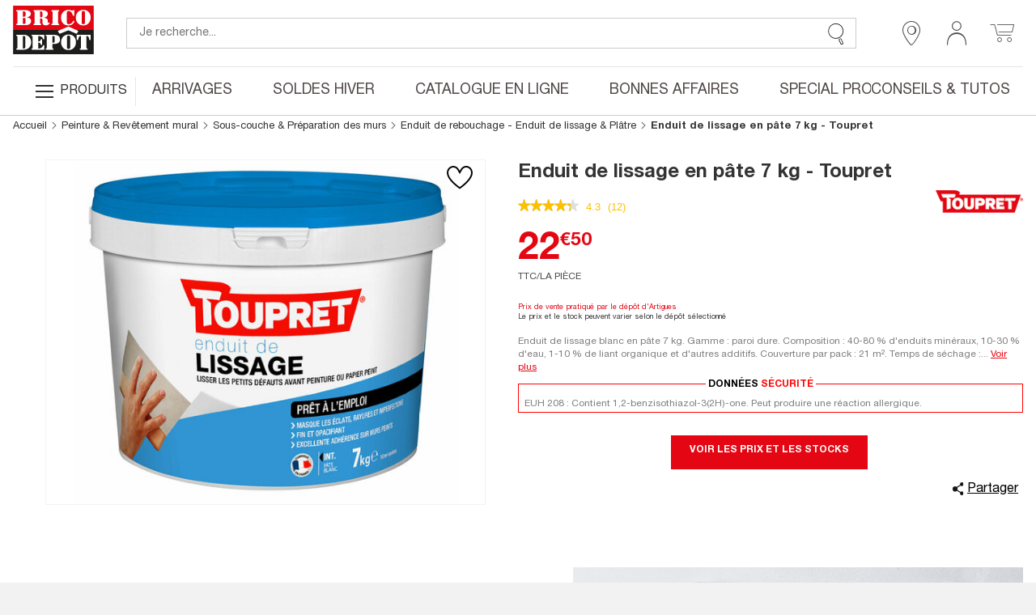

--- FILE ---
content_type: text/html; charset=utf-8
request_url: https://www.google.com/recaptcha/api2/anchor?ar=1&k=6LcrAgIlAAAAAIRm-SRdqQ2O0RJbgFAV6dyhoU07&co=aHR0cHM6Ly93d3cuYnJpY29kZXBvdC5mcjo0NDM.&hl=fr&v=PoyoqOPhxBO7pBk68S4YbpHZ&size=invisible&anchor-ms=20000&execute-ms=30000&cb=fnhjpcfqjpg9
body_size: 48920
content:
<!DOCTYPE HTML><html dir="ltr" lang="fr"><head><meta http-equiv="Content-Type" content="text/html; charset=UTF-8">
<meta http-equiv="X-UA-Compatible" content="IE=edge">
<title>reCAPTCHA</title>
<style type="text/css">
/* cyrillic-ext */
@font-face {
  font-family: 'Roboto';
  font-style: normal;
  font-weight: 400;
  font-stretch: 100%;
  src: url(//fonts.gstatic.com/s/roboto/v48/KFO7CnqEu92Fr1ME7kSn66aGLdTylUAMa3GUBHMdazTgWw.woff2) format('woff2');
  unicode-range: U+0460-052F, U+1C80-1C8A, U+20B4, U+2DE0-2DFF, U+A640-A69F, U+FE2E-FE2F;
}
/* cyrillic */
@font-face {
  font-family: 'Roboto';
  font-style: normal;
  font-weight: 400;
  font-stretch: 100%;
  src: url(//fonts.gstatic.com/s/roboto/v48/KFO7CnqEu92Fr1ME7kSn66aGLdTylUAMa3iUBHMdazTgWw.woff2) format('woff2');
  unicode-range: U+0301, U+0400-045F, U+0490-0491, U+04B0-04B1, U+2116;
}
/* greek-ext */
@font-face {
  font-family: 'Roboto';
  font-style: normal;
  font-weight: 400;
  font-stretch: 100%;
  src: url(//fonts.gstatic.com/s/roboto/v48/KFO7CnqEu92Fr1ME7kSn66aGLdTylUAMa3CUBHMdazTgWw.woff2) format('woff2');
  unicode-range: U+1F00-1FFF;
}
/* greek */
@font-face {
  font-family: 'Roboto';
  font-style: normal;
  font-weight: 400;
  font-stretch: 100%;
  src: url(//fonts.gstatic.com/s/roboto/v48/KFO7CnqEu92Fr1ME7kSn66aGLdTylUAMa3-UBHMdazTgWw.woff2) format('woff2');
  unicode-range: U+0370-0377, U+037A-037F, U+0384-038A, U+038C, U+038E-03A1, U+03A3-03FF;
}
/* math */
@font-face {
  font-family: 'Roboto';
  font-style: normal;
  font-weight: 400;
  font-stretch: 100%;
  src: url(//fonts.gstatic.com/s/roboto/v48/KFO7CnqEu92Fr1ME7kSn66aGLdTylUAMawCUBHMdazTgWw.woff2) format('woff2');
  unicode-range: U+0302-0303, U+0305, U+0307-0308, U+0310, U+0312, U+0315, U+031A, U+0326-0327, U+032C, U+032F-0330, U+0332-0333, U+0338, U+033A, U+0346, U+034D, U+0391-03A1, U+03A3-03A9, U+03B1-03C9, U+03D1, U+03D5-03D6, U+03F0-03F1, U+03F4-03F5, U+2016-2017, U+2034-2038, U+203C, U+2040, U+2043, U+2047, U+2050, U+2057, U+205F, U+2070-2071, U+2074-208E, U+2090-209C, U+20D0-20DC, U+20E1, U+20E5-20EF, U+2100-2112, U+2114-2115, U+2117-2121, U+2123-214F, U+2190, U+2192, U+2194-21AE, U+21B0-21E5, U+21F1-21F2, U+21F4-2211, U+2213-2214, U+2216-22FF, U+2308-230B, U+2310, U+2319, U+231C-2321, U+2336-237A, U+237C, U+2395, U+239B-23B7, U+23D0, U+23DC-23E1, U+2474-2475, U+25AF, U+25B3, U+25B7, U+25BD, U+25C1, U+25CA, U+25CC, U+25FB, U+266D-266F, U+27C0-27FF, U+2900-2AFF, U+2B0E-2B11, U+2B30-2B4C, U+2BFE, U+3030, U+FF5B, U+FF5D, U+1D400-1D7FF, U+1EE00-1EEFF;
}
/* symbols */
@font-face {
  font-family: 'Roboto';
  font-style: normal;
  font-weight: 400;
  font-stretch: 100%;
  src: url(//fonts.gstatic.com/s/roboto/v48/KFO7CnqEu92Fr1ME7kSn66aGLdTylUAMaxKUBHMdazTgWw.woff2) format('woff2');
  unicode-range: U+0001-000C, U+000E-001F, U+007F-009F, U+20DD-20E0, U+20E2-20E4, U+2150-218F, U+2190, U+2192, U+2194-2199, U+21AF, U+21E6-21F0, U+21F3, U+2218-2219, U+2299, U+22C4-22C6, U+2300-243F, U+2440-244A, U+2460-24FF, U+25A0-27BF, U+2800-28FF, U+2921-2922, U+2981, U+29BF, U+29EB, U+2B00-2BFF, U+4DC0-4DFF, U+FFF9-FFFB, U+10140-1018E, U+10190-1019C, U+101A0, U+101D0-101FD, U+102E0-102FB, U+10E60-10E7E, U+1D2C0-1D2D3, U+1D2E0-1D37F, U+1F000-1F0FF, U+1F100-1F1AD, U+1F1E6-1F1FF, U+1F30D-1F30F, U+1F315, U+1F31C, U+1F31E, U+1F320-1F32C, U+1F336, U+1F378, U+1F37D, U+1F382, U+1F393-1F39F, U+1F3A7-1F3A8, U+1F3AC-1F3AF, U+1F3C2, U+1F3C4-1F3C6, U+1F3CA-1F3CE, U+1F3D4-1F3E0, U+1F3ED, U+1F3F1-1F3F3, U+1F3F5-1F3F7, U+1F408, U+1F415, U+1F41F, U+1F426, U+1F43F, U+1F441-1F442, U+1F444, U+1F446-1F449, U+1F44C-1F44E, U+1F453, U+1F46A, U+1F47D, U+1F4A3, U+1F4B0, U+1F4B3, U+1F4B9, U+1F4BB, U+1F4BF, U+1F4C8-1F4CB, U+1F4D6, U+1F4DA, U+1F4DF, U+1F4E3-1F4E6, U+1F4EA-1F4ED, U+1F4F7, U+1F4F9-1F4FB, U+1F4FD-1F4FE, U+1F503, U+1F507-1F50B, U+1F50D, U+1F512-1F513, U+1F53E-1F54A, U+1F54F-1F5FA, U+1F610, U+1F650-1F67F, U+1F687, U+1F68D, U+1F691, U+1F694, U+1F698, U+1F6AD, U+1F6B2, U+1F6B9-1F6BA, U+1F6BC, U+1F6C6-1F6CF, U+1F6D3-1F6D7, U+1F6E0-1F6EA, U+1F6F0-1F6F3, U+1F6F7-1F6FC, U+1F700-1F7FF, U+1F800-1F80B, U+1F810-1F847, U+1F850-1F859, U+1F860-1F887, U+1F890-1F8AD, U+1F8B0-1F8BB, U+1F8C0-1F8C1, U+1F900-1F90B, U+1F93B, U+1F946, U+1F984, U+1F996, U+1F9E9, U+1FA00-1FA6F, U+1FA70-1FA7C, U+1FA80-1FA89, U+1FA8F-1FAC6, U+1FACE-1FADC, U+1FADF-1FAE9, U+1FAF0-1FAF8, U+1FB00-1FBFF;
}
/* vietnamese */
@font-face {
  font-family: 'Roboto';
  font-style: normal;
  font-weight: 400;
  font-stretch: 100%;
  src: url(//fonts.gstatic.com/s/roboto/v48/KFO7CnqEu92Fr1ME7kSn66aGLdTylUAMa3OUBHMdazTgWw.woff2) format('woff2');
  unicode-range: U+0102-0103, U+0110-0111, U+0128-0129, U+0168-0169, U+01A0-01A1, U+01AF-01B0, U+0300-0301, U+0303-0304, U+0308-0309, U+0323, U+0329, U+1EA0-1EF9, U+20AB;
}
/* latin-ext */
@font-face {
  font-family: 'Roboto';
  font-style: normal;
  font-weight: 400;
  font-stretch: 100%;
  src: url(//fonts.gstatic.com/s/roboto/v48/KFO7CnqEu92Fr1ME7kSn66aGLdTylUAMa3KUBHMdazTgWw.woff2) format('woff2');
  unicode-range: U+0100-02BA, U+02BD-02C5, U+02C7-02CC, U+02CE-02D7, U+02DD-02FF, U+0304, U+0308, U+0329, U+1D00-1DBF, U+1E00-1E9F, U+1EF2-1EFF, U+2020, U+20A0-20AB, U+20AD-20C0, U+2113, U+2C60-2C7F, U+A720-A7FF;
}
/* latin */
@font-face {
  font-family: 'Roboto';
  font-style: normal;
  font-weight: 400;
  font-stretch: 100%;
  src: url(//fonts.gstatic.com/s/roboto/v48/KFO7CnqEu92Fr1ME7kSn66aGLdTylUAMa3yUBHMdazQ.woff2) format('woff2');
  unicode-range: U+0000-00FF, U+0131, U+0152-0153, U+02BB-02BC, U+02C6, U+02DA, U+02DC, U+0304, U+0308, U+0329, U+2000-206F, U+20AC, U+2122, U+2191, U+2193, U+2212, U+2215, U+FEFF, U+FFFD;
}
/* cyrillic-ext */
@font-face {
  font-family: 'Roboto';
  font-style: normal;
  font-weight: 500;
  font-stretch: 100%;
  src: url(//fonts.gstatic.com/s/roboto/v48/KFO7CnqEu92Fr1ME7kSn66aGLdTylUAMa3GUBHMdazTgWw.woff2) format('woff2');
  unicode-range: U+0460-052F, U+1C80-1C8A, U+20B4, U+2DE0-2DFF, U+A640-A69F, U+FE2E-FE2F;
}
/* cyrillic */
@font-face {
  font-family: 'Roboto';
  font-style: normal;
  font-weight: 500;
  font-stretch: 100%;
  src: url(//fonts.gstatic.com/s/roboto/v48/KFO7CnqEu92Fr1ME7kSn66aGLdTylUAMa3iUBHMdazTgWw.woff2) format('woff2');
  unicode-range: U+0301, U+0400-045F, U+0490-0491, U+04B0-04B1, U+2116;
}
/* greek-ext */
@font-face {
  font-family: 'Roboto';
  font-style: normal;
  font-weight: 500;
  font-stretch: 100%;
  src: url(//fonts.gstatic.com/s/roboto/v48/KFO7CnqEu92Fr1ME7kSn66aGLdTylUAMa3CUBHMdazTgWw.woff2) format('woff2');
  unicode-range: U+1F00-1FFF;
}
/* greek */
@font-face {
  font-family: 'Roboto';
  font-style: normal;
  font-weight: 500;
  font-stretch: 100%;
  src: url(//fonts.gstatic.com/s/roboto/v48/KFO7CnqEu92Fr1ME7kSn66aGLdTylUAMa3-UBHMdazTgWw.woff2) format('woff2');
  unicode-range: U+0370-0377, U+037A-037F, U+0384-038A, U+038C, U+038E-03A1, U+03A3-03FF;
}
/* math */
@font-face {
  font-family: 'Roboto';
  font-style: normal;
  font-weight: 500;
  font-stretch: 100%;
  src: url(//fonts.gstatic.com/s/roboto/v48/KFO7CnqEu92Fr1ME7kSn66aGLdTylUAMawCUBHMdazTgWw.woff2) format('woff2');
  unicode-range: U+0302-0303, U+0305, U+0307-0308, U+0310, U+0312, U+0315, U+031A, U+0326-0327, U+032C, U+032F-0330, U+0332-0333, U+0338, U+033A, U+0346, U+034D, U+0391-03A1, U+03A3-03A9, U+03B1-03C9, U+03D1, U+03D5-03D6, U+03F0-03F1, U+03F4-03F5, U+2016-2017, U+2034-2038, U+203C, U+2040, U+2043, U+2047, U+2050, U+2057, U+205F, U+2070-2071, U+2074-208E, U+2090-209C, U+20D0-20DC, U+20E1, U+20E5-20EF, U+2100-2112, U+2114-2115, U+2117-2121, U+2123-214F, U+2190, U+2192, U+2194-21AE, U+21B0-21E5, U+21F1-21F2, U+21F4-2211, U+2213-2214, U+2216-22FF, U+2308-230B, U+2310, U+2319, U+231C-2321, U+2336-237A, U+237C, U+2395, U+239B-23B7, U+23D0, U+23DC-23E1, U+2474-2475, U+25AF, U+25B3, U+25B7, U+25BD, U+25C1, U+25CA, U+25CC, U+25FB, U+266D-266F, U+27C0-27FF, U+2900-2AFF, U+2B0E-2B11, U+2B30-2B4C, U+2BFE, U+3030, U+FF5B, U+FF5D, U+1D400-1D7FF, U+1EE00-1EEFF;
}
/* symbols */
@font-face {
  font-family: 'Roboto';
  font-style: normal;
  font-weight: 500;
  font-stretch: 100%;
  src: url(//fonts.gstatic.com/s/roboto/v48/KFO7CnqEu92Fr1ME7kSn66aGLdTylUAMaxKUBHMdazTgWw.woff2) format('woff2');
  unicode-range: U+0001-000C, U+000E-001F, U+007F-009F, U+20DD-20E0, U+20E2-20E4, U+2150-218F, U+2190, U+2192, U+2194-2199, U+21AF, U+21E6-21F0, U+21F3, U+2218-2219, U+2299, U+22C4-22C6, U+2300-243F, U+2440-244A, U+2460-24FF, U+25A0-27BF, U+2800-28FF, U+2921-2922, U+2981, U+29BF, U+29EB, U+2B00-2BFF, U+4DC0-4DFF, U+FFF9-FFFB, U+10140-1018E, U+10190-1019C, U+101A0, U+101D0-101FD, U+102E0-102FB, U+10E60-10E7E, U+1D2C0-1D2D3, U+1D2E0-1D37F, U+1F000-1F0FF, U+1F100-1F1AD, U+1F1E6-1F1FF, U+1F30D-1F30F, U+1F315, U+1F31C, U+1F31E, U+1F320-1F32C, U+1F336, U+1F378, U+1F37D, U+1F382, U+1F393-1F39F, U+1F3A7-1F3A8, U+1F3AC-1F3AF, U+1F3C2, U+1F3C4-1F3C6, U+1F3CA-1F3CE, U+1F3D4-1F3E0, U+1F3ED, U+1F3F1-1F3F3, U+1F3F5-1F3F7, U+1F408, U+1F415, U+1F41F, U+1F426, U+1F43F, U+1F441-1F442, U+1F444, U+1F446-1F449, U+1F44C-1F44E, U+1F453, U+1F46A, U+1F47D, U+1F4A3, U+1F4B0, U+1F4B3, U+1F4B9, U+1F4BB, U+1F4BF, U+1F4C8-1F4CB, U+1F4D6, U+1F4DA, U+1F4DF, U+1F4E3-1F4E6, U+1F4EA-1F4ED, U+1F4F7, U+1F4F9-1F4FB, U+1F4FD-1F4FE, U+1F503, U+1F507-1F50B, U+1F50D, U+1F512-1F513, U+1F53E-1F54A, U+1F54F-1F5FA, U+1F610, U+1F650-1F67F, U+1F687, U+1F68D, U+1F691, U+1F694, U+1F698, U+1F6AD, U+1F6B2, U+1F6B9-1F6BA, U+1F6BC, U+1F6C6-1F6CF, U+1F6D3-1F6D7, U+1F6E0-1F6EA, U+1F6F0-1F6F3, U+1F6F7-1F6FC, U+1F700-1F7FF, U+1F800-1F80B, U+1F810-1F847, U+1F850-1F859, U+1F860-1F887, U+1F890-1F8AD, U+1F8B0-1F8BB, U+1F8C0-1F8C1, U+1F900-1F90B, U+1F93B, U+1F946, U+1F984, U+1F996, U+1F9E9, U+1FA00-1FA6F, U+1FA70-1FA7C, U+1FA80-1FA89, U+1FA8F-1FAC6, U+1FACE-1FADC, U+1FADF-1FAE9, U+1FAF0-1FAF8, U+1FB00-1FBFF;
}
/* vietnamese */
@font-face {
  font-family: 'Roboto';
  font-style: normal;
  font-weight: 500;
  font-stretch: 100%;
  src: url(//fonts.gstatic.com/s/roboto/v48/KFO7CnqEu92Fr1ME7kSn66aGLdTylUAMa3OUBHMdazTgWw.woff2) format('woff2');
  unicode-range: U+0102-0103, U+0110-0111, U+0128-0129, U+0168-0169, U+01A0-01A1, U+01AF-01B0, U+0300-0301, U+0303-0304, U+0308-0309, U+0323, U+0329, U+1EA0-1EF9, U+20AB;
}
/* latin-ext */
@font-face {
  font-family: 'Roboto';
  font-style: normal;
  font-weight: 500;
  font-stretch: 100%;
  src: url(//fonts.gstatic.com/s/roboto/v48/KFO7CnqEu92Fr1ME7kSn66aGLdTylUAMa3KUBHMdazTgWw.woff2) format('woff2');
  unicode-range: U+0100-02BA, U+02BD-02C5, U+02C7-02CC, U+02CE-02D7, U+02DD-02FF, U+0304, U+0308, U+0329, U+1D00-1DBF, U+1E00-1E9F, U+1EF2-1EFF, U+2020, U+20A0-20AB, U+20AD-20C0, U+2113, U+2C60-2C7F, U+A720-A7FF;
}
/* latin */
@font-face {
  font-family: 'Roboto';
  font-style: normal;
  font-weight: 500;
  font-stretch: 100%;
  src: url(//fonts.gstatic.com/s/roboto/v48/KFO7CnqEu92Fr1ME7kSn66aGLdTylUAMa3yUBHMdazQ.woff2) format('woff2');
  unicode-range: U+0000-00FF, U+0131, U+0152-0153, U+02BB-02BC, U+02C6, U+02DA, U+02DC, U+0304, U+0308, U+0329, U+2000-206F, U+20AC, U+2122, U+2191, U+2193, U+2212, U+2215, U+FEFF, U+FFFD;
}
/* cyrillic-ext */
@font-face {
  font-family: 'Roboto';
  font-style: normal;
  font-weight: 900;
  font-stretch: 100%;
  src: url(//fonts.gstatic.com/s/roboto/v48/KFO7CnqEu92Fr1ME7kSn66aGLdTylUAMa3GUBHMdazTgWw.woff2) format('woff2');
  unicode-range: U+0460-052F, U+1C80-1C8A, U+20B4, U+2DE0-2DFF, U+A640-A69F, U+FE2E-FE2F;
}
/* cyrillic */
@font-face {
  font-family: 'Roboto';
  font-style: normal;
  font-weight: 900;
  font-stretch: 100%;
  src: url(//fonts.gstatic.com/s/roboto/v48/KFO7CnqEu92Fr1ME7kSn66aGLdTylUAMa3iUBHMdazTgWw.woff2) format('woff2');
  unicode-range: U+0301, U+0400-045F, U+0490-0491, U+04B0-04B1, U+2116;
}
/* greek-ext */
@font-face {
  font-family: 'Roboto';
  font-style: normal;
  font-weight: 900;
  font-stretch: 100%;
  src: url(//fonts.gstatic.com/s/roboto/v48/KFO7CnqEu92Fr1ME7kSn66aGLdTylUAMa3CUBHMdazTgWw.woff2) format('woff2');
  unicode-range: U+1F00-1FFF;
}
/* greek */
@font-face {
  font-family: 'Roboto';
  font-style: normal;
  font-weight: 900;
  font-stretch: 100%;
  src: url(//fonts.gstatic.com/s/roboto/v48/KFO7CnqEu92Fr1ME7kSn66aGLdTylUAMa3-UBHMdazTgWw.woff2) format('woff2');
  unicode-range: U+0370-0377, U+037A-037F, U+0384-038A, U+038C, U+038E-03A1, U+03A3-03FF;
}
/* math */
@font-face {
  font-family: 'Roboto';
  font-style: normal;
  font-weight: 900;
  font-stretch: 100%;
  src: url(//fonts.gstatic.com/s/roboto/v48/KFO7CnqEu92Fr1ME7kSn66aGLdTylUAMawCUBHMdazTgWw.woff2) format('woff2');
  unicode-range: U+0302-0303, U+0305, U+0307-0308, U+0310, U+0312, U+0315, U+031A, U+0326-0327, U+032C, U+032F-0330, U+0332-0333, U+0338, U+033A, U+0346, U+034D, U+0391-03A1, U+03A3-03A9, U+03B1-03C9, U+03D1, U+03D5-03D6, U+03F0-03F1, U+03F4-03F5, U+2016-2017, U+2034-2038, U+203C, U+2040, U+2043, U+2047, U+2050, U+2057, U+205F, U+2070-2071, U+2074-208E, U+2090-209C, U+20D0-20DC, U+20E1, U+20E5-20EF, U+2100-2112, U+2114-2115, U+2117-2121, U+2123-214F, U+2190, U+2192, U+2194-21AE, U+21B0-21E5, U+21F1-21F2, U+21F4-2211, U+2213-2214, U+2216-22FF, U+2308-230B, U+2310, U+2319, U+231C-2321, U+2336-237A, U+237C, U+2395, U+239B-23B7, U+23D0, U+23DC-23E1, U+2474-2475, U+25AF, U+25B3, U+25B7, U+25BD, U+25C1, U+25CA, U+25CC, U+25FB, U+266D-266F, U+27C0-27FF, U+2900-2AFF, U+2B0E-2B11, U+2B30-2B4C, U+2BFE, U+3030, U+FF5B, U+FF5D, U+1D400-1D7FF, U+1EE00-1EEFF;
}
/* symbols */
@font-face {
  font-family: 'Roboto';
  font-style: normal;
  font-weight: 900;
  font-stretch: 100%;
  src: url(//fonts.gstatic.com/s/roboto/v48/KFO7CnqEu92Fr1ME7kSn66aGLdTylUAMaxKUBHMdazTgWw.woff2) format('woff2');
  unicode-range: U+0001-000C, U+000E-001F, U+007F-009F, U+20DD-20E0, U+20E2-20E4, U+2150-218F, U+2190, U+2192, U+2194-2199, U+21AF, U+21E6-21F0, U+21F3, U+2218-2219, U+2299, U+22C4-22C6, U+2300-243F, U+2440-244A, U+2460-24FF, U+25A0-27BF, U+2800-28FF, U+2921-2922, U+2981, U+29BF, U+29EB, U+2B00-2BFF, U+4DC0-4DFF, U+FFF9-FFFB, U+10140-1018E, U+10190-1019C, U+101A0, U+101D0-101FD, U+102E0-102FB, U+10E60-10E7E, U+1D2C0-1D2D3, U+1D2E0-1D37F, U+1F000-1F0FF, U+1F100-1F1AD, U+1F1E6-1F1FF, U+1F30D-1F30F, U+1F315, U+1F31C, U+1F31E, U+1F320-1F32C, U+1F336, U+1F378, U+1F37D, U+1F382, U+1F393-1F39F, U+1F3A7-1F3A8, U+1F3AC-1F3AF, U+1F3C2, U+1F3C4-1F3C6, U+1F3CA-1F3CE, U+1F3D4-1F3E0, U+1F3ED, U+1F3F1-1F3F3, U+1F3F5-1F3F7, U+1F408, U+1F415, U+1F41F, U+1F426, U+1F43F, U+1F441-1F442, U+1F444, U+1F446-1F449, U+1F44C-1F44E, U+1F453, U+1F46A, U+1F47D, U+1F4A3, U+1F4B0, U+1F4B3, U+1F4B9, U+1F4BB, U+1F4BF, U+1F4C8-1F4CB, U+1F4D6, U+1F4DA, U+1F4DF, U+1F4E3-1F4E6, U+1F4EA-1F4ED, U+1F4F7, U+1F4F9-1F4FB, U+1F4FD-1F4FE, U+1F503, U+1F507-1F50B, U+1F50D, U+1F512-1F513, U+1F53E-1F54A, U+1F54F-1F5FA, U+1F610, U+1F650-1F67F, U+1F687, U+1F68D, U+1F691, U+1F694, U+1F698, U+1F6AD, U+1F6B2, U+1F6B9-1F6BA, U+1F6BC, U+1F6C6-1F6CF, U+1F6D3-1F6D7, U+1F6E0-1F6EA, U+1F6F0-1F6F3, U+1F6F7-1F6FC, U+1F700-1F7FF, U+1F800-1F80B, U+1F810-1F847, U+1F850-1F859, U+1F860-1F887, U+1F890-1F8AD, U+1F8B0-1F8BB, U+1F8C0-1F8C1, U+1F900-1F90B, U+1F93B, U+1F946, U+1F984, U+1F996, U+1F9E9, U+1FA00-1FA6F, U+1FA70-1FA7C, U+1FA80-1FA89, U+1FA8F-1FAC6, U+1FACE-1FADC, U+1FADF-1FAE9, U+1FAF0-1FAF8, U+1FB00-1FBFF;
}
/* vietnamese */
@font-face {
  font-family: 'Roboto';
  font-style: normal;
  font-weight: 900;
  font-stretch: 100%;
  src: url(//fonts.gstatic.com/s/roboto/v48/KFO7CnqEu92Fr1ME7kSn66aGLdTylUAMa3OUBHMdazTgWw.woff2) format('woff2');
  unicode-range: U+0102-0103, U+0110-0111, U+0128-0129, U+0168-0169, U+01A0-01A1, U+01AF-01B0, U+0300-0301, U+0303-0304, U+0308-0309, U+0323, U+0329, U+1EA0-1EF9, U+20AB;
}
/* latin-ext */
@font-face {
  font-family: 'Roboto';
  font-style: normal;
  font-weight: 900;
  font-stretch: 100%;
  src: url(//fonts.gstatic.com/s/roboto/v48/KFO7CnqEu92Fr1ME7kSn66aGLdTylUAMa3KUBHMdazTgWw.woff2) format('woff2');
  unicode-range: U+0100-02BA, U+02BD-02C5, U+02C7-02CC, U+02CE-02D7, U+02DD-02FF, U+0304, U+0308, U+0329, U+1D00-1DBF, U+1E00-1E9F, U+1EF2-1EFF, U+2020, U+20A0-20AB, U+20AD-20C0, U+2113, U+2C60-2C7F, U+A720-A7FF;
}
/* latin */
@font-face {
  font-family: 'Roboto';
  font-style: normal;
  font-weight: 900;
  font-stretch: 100%;
  src: url(//fonts.gstatic.com/s/roboto/v48/KFO7CnqEu92Fr1ME7kSn66aGLdTylUAMa3yUBHMdazQ.woff2) format('woff2');
  unicode-range: U+0000-00FF, U+0131, U+0152-0153, U+02BB-02BC, U+02C6, U+02DA, U+02DC, U+0304, U+0308, U+0329, U+2000-206F, U+20AC, U+2122, U+2191, U+2193, U+2212, U+2215, U+FEFF, U+FFFD;
}

</style>
<link rel="stylesheet" type="text/css" href="https://www.gstatic.com/recaptcha/releases/PoyoqOPhxBO7pBk68S4YbpHZ/styles__ltr.css">
<script nonce="iJ6FcRsrS0MO2EgxS0uK8A" type="text/javascript">window['__recaptcha_api'] = 'https://www.google.com/recaptcha/api2/';</script>
<script type="text/javascript" src="https://www.gstatic.com/recaptcha/releases/PoyoqOPhxBO7pBk68S4YbpHZ/recaptcha__fr.js" nonce="iJ6FcRsrS0MO2EgxS0uK8A">
      
    </script></head>
<body><div id="rc-anchor-alert" class="rc-anchor-alert"></div>
<input type="hidden" id="recaptcha-token" value="[base64]">
<script type="text/javascript" nonce="iJ6FcRsrS0MO2EgxS0uK8A">
      recaptcha.anchor.Main.init("[\x22ainput\x22,[\x22bgdata\x22,\x22\x22,\[base64]/[base64]/MjU1Ong/[base64]/[base64]/[base64]/[base64]/[base64]/[base64]/[base64]/[base64]/[base64]/[base64]/[base64]/[base64]/[base64]/[base64]/[base64]\\u003d\x22,\[base64]\\u003d\x22,\x22w6HCkmvDgMOpe8K5wqVrwp/Dn8Kfwqg7wp/Cn8K3w6hAw5hkwojDiMOQw6fCjSLDlxnClcOmfRjCksKdBMOiwpXColjDt8KWw5JdU8KYw7EZB8OHa8KrwqssM8KAw5HDlcOuVDrCjG/DsWIYwrUAc29+JSTDp2PCs8ORPz9Bw4USwo17w5DDj8Kkw5kOPMKYw7pNwpAHwrnCgivDu33CiMKmw6XDv27CgMOawp7ClC3ChsOjQcK4Lw7CvR7CkVfDpsO2NFRlwr/DqcO6w5F4SAMdwovDl2PDu8KtUyHCn8Oyw4XDpcK/wp/CqMK7wpA8wo3DpmDCsgvCvHvDmcKIMzHDpsKLMsOVZMOWEnJBw7TCjWbDtCU5w6fCpsOTwpB0GcKKeAtbKcKfw74awpLCusOyNsKiQzFRwonDrEbDmnwsDxPDucOpwrVLw7ZIwpTCqF/CqcOCS8Onwo8DHMOSHMKPw5TDkEkYEMO2YGfCjiTDiBQeacKyw43DmEo1U8K0wopJDcO2ahfCm8KqF8KBa8OOPXzChcOTPcOkPlclNk/DtsK6L8K9wrlcKU1Cw6AyfcKNw4rDscONHMKowoR4Q3rDim3Cs35uDcKOBMOMw67DhA7Do8KvO8O1P1zCl8O1FGY+TTTCoQXCvMOgw47DgwPDhmdLw7laWjILEXtCXMKGworDkDnDnB7DnsOzw6YTwqpawpMlT8KNaMONw49KBRo5SQ/Dn34wYcOxwqZ2wqHCiMONf8KPwqDCs8OnwonCt8OfCMKbwo96ecOewqbCjsOGw6fDkcONw50kLMKqW8Opw6/[base64]/G8K6UCRcw5TCjcONw5LDji4VcU9KYMKYwpjDhhl0w6c5ecOYwr9OY8Khw63Dn0hGwp09woB7wpoAwr/Ds1vCrsKUHh/ChWvDjcOFNm7CpMKqRDLCqsO2WW0kw4vCllTDk8OKdsKwaQvCmsKkw6vDqsK7wq3DhkA7XmJGY8KCDE13wpcyZsOmwrxdM1ZKwpTCvT8iCyRXw57DisOrOMOTw6lSw71aw7clwpzDsUx9BxlLPhVVWXPCh8ODaTcsCQPDuE7DuAHDmsO1HHFUGmI3f8K5wq/DskJzFz4ow6zCkMOAJsOXw5BXdsOFF14JGXDCnsK6KhvCgSNHZMKCw6PCvcKCHsKaJ8OndhnDjMO2wp/DgB/DkTl5asKOw7TDqcOxw5Fvw5wgw7TDmVXDthppHsOswq3DgsKSDjoubMKQw4l7wrDDmnTCq8K9bm0+w44cwpZaV8KgZgAIQcOLVcO7w53CujlwwpN1woPDm0Q1wr47w4PDi8KPY8Kvw5/DpDFCw4doOhgcw4fDn8Ohw5nDtMKVdVfDqkbCu8K5SjgrPFvDgcK0M8OYCDhCFgIYM3vDlMO9Fk0/SAlUwqjDtRrDhsKgw7x4w4rCo2wrwrU/wqBLB1bDqcOLVMOfwonCo8KoLMONUMOsHztFBgd5EAJ8wpjCg0LDgXIWPiLDlMKFZ0TDm8K/TlHCiyl7QMKgSQvDl8OTwqLDsXE6UcK4TsOBwqY9wojCgMOMeg9uwprCtsONwqsiNBPCpcKYw6Z7w6PCuMO7D8OidR5ywojCtcOiw59iw5zChEzCgTo1XsKAwpESD0k1GMKjdMOwwrDDkMODw6XDjMKSw4ZSwrfCk8OkFMKeBsOubR/Cp8O3wpBFwoUnwqgxaC/Ck27Cog5nPMOxU33DsMKqbcKvdkDCrsO1TcOMcGLDjMOaZR7DsBnDmsOzEMKyYzrChcKSIFsmRkVJDcOjFx04w5xKVcKLw6huw5PCnFkKwoDCtMK4w7XDgsK2PsKsUSYcEhobRzzDrMODHUNYIMKQXmHCg8KMw5fDqXJLw4nCrcOWVgcMwpw/KsKeUcKKQS/Cu8Kywq4vNnvDn8OvEcK7w5Mbwr/DlxfCnTfDhQZNw50wwqzDmcO+wotJNijCj8KfwrnDlhYowrnDj8KvXsK2w4jDn0/DhMOIwpPDsMKzwr7DlcKEw6jDglbDjsO5wr9tYx5+wrjCoMOMw4HDlAkYChHCuXRgE8KiCMOCw6nDlsKLwo99wr1QL8KCdzDDkBTCt27DmsKhZ8K1w5kxbcO/[base64]/bkBYDMO0OSQQw6VXBnlRJ8OQWMO3BVHCrjrCjzE4w67Ck0PDsC/CvUh3w4F+Tz00HsKXasKADTVhBDF1DMOFwp/Dsw3DosOiw6LDt1zChcKawpkWAVDCn8KWIcKDSUJww719wo/[base64]/[base64]/DlcKvASLClcKuR8KWWcKSSMOlRmHDrcKdwoRkwobDmmdXSHjCncKQw4JwccKdMhbCrwzDlSIXwrVcEQxvwoJpPcOAMibDrVLCvcK7w797wpwQw4LCiU/DtsKWwoNpwoNowo5gw7oRAAnCtMKZwq4TBsKxX8OqwqdZfg0uFAUDG8Ocw645w5rDn1cewr/DoEkYf8KnGsKsc8KhecKww6JLFMO8w5sZworDrz8awoMjF8Oow5A3JmZmwokTFUbDt0ZZw4d/BcKQw5rCjcKCAU1rwoxRNwXCvwjCrsKNwoUSw71/[base64]/HmjDmMKKwqYYwpAvSUVTRMO5Ii0+w7PCu8O0ExcYWyNQA8KPF8OFEgjCgiQdY8KdE8OjVHs0wrzDvsKaMcKEw4FPKm3DmWNbT1nDvcOJw4bDjj/CtSvDlm3Cg8KqOT11VsKMbQVVwqpEwqTCp8OiYMKua8KueXxuwpTDvkQyZMOJw4PCgMKKdcKPw5TDisKKd1UKe8KFWMOGw7TCjSvDqMOyaFHCj8K5bgHDucKYQQ4fw4cYwr0aw4XCiwrDlsKjwo02W8KUJMKII8OMH8O7H8KHf8K/GsKawpMywrQZwqEYwoB6WMK4fkTDrsKxZDELUBExGsOgbcKyQ8KewpBVSGfCunDDqWDDmcOsw7h5YQnDlMKPw6fCvsOGwr/Cs8OTw7VdesKGITwjwrvCtsKxZyXCslVrUMKkCXfDosKNwqZDDsO0wqtKwoPDgcOrCghvw53CscKhGks5w5LDkTLDikzDt8OaC8O1Hh8Tw4PDhxnDkj7Djhh/[base64]/DgUTDvcKew6nDusO9woEdw5TDgsKsaw3DlyJeLTPDhhVZwpBxYFXDoRfCuMK1eR3Cq8KdwpY3IiB/[base64]/DmyVBCMKmw7vDr3fDi1oES8OYwrVAw6BKBy/Ds1MNfMODw57Cr8OTwpx0V8OCWsKDw5RJw58qwpbDjcKZwosMQ0LCucKbwpQRw4IlNsOlJ8Olw5HDpgcAbMOCH8Oyw7LDhMOvfCF0w6/DrgPDvjLCogFgBm9/FlzDr8OxHCwvwoPCrQfCqzvCscO8wqbDisKpVRPCkg3ChhNoQlPChQXCglzCjMOlEw3DlcKgw6LDnVxvw5BDw4LCqRbCvcKiHsO0w4rDnsK/wqbCkiU5w6XDgCEpw5jCjsOww5fCmU9CwoHCqH/[base64]/w5Alw6Fsw73CgmrDhgpcwoZZHnbCpcKPw6/[base64]/[base64]/CucOwGWnDtsOhwrTDn8O0MTHCicKRw7JbbR3CncOjw4h2w4rDk3V1VyTDlzDDpMKIbCbCqMOZNXUhYcOtIcKDeMOywqU+wq/CqjIse8KuFcKrXMKdNcODSGXCk0vCpmnDosKNJMO0AMK3w79pQsKNdMOuwqUhwowYGlQWPMOWdyrDlcKfwrTDvMKbw6/Cu8OzMcKdbMOWQMOyOsOIwpVswp3CiXXCv2dxZ3rCr8KVPE7DpjAhbmLDlk8WwooLAsKXUUnCpXBlwqJ0wqPCugLDusOyw7Zjw5Eow58DSS/DsMOIwohqWERtwrXCjWvDuMOpJsKzWsOgwp/CjSBhFxFEdzfCjgbDnybDtWvDmVMxej0xbMOaGjPCnkHChmPDo8Kew4rDq8O8d8KIwr8LJMOVN8OAw4zCl2XCikwbPcKEwphEMmJTbDgTMsOrUXbCrcOhw4U7wotLwoocPi/DpHjDksOdw4zDqmsAwpHDjAFow4LDkxLDlg0kKhXDu8Kmw5fCmMKCwo5+w7vDlzDChcOCw47CtmzDhhHDs8OtTxJrE8OFwptfwpXDqENVw6BxwrViK8ODw6QsfxbChcKOw7BKwqMRR8OSEcKtwqlAwrUYw5ZYw7/CgCrDtcOkZ0vDkwd8w5HDmsOgw5J4Dz3DksKmw6pzwpYsUznChE9cw6vCv0ktwpwYw63CuCDDhMKrTh8/wpAhwqQrYMOvw5FbwovDs8KtACIzcUMiRSYGLx/[base64]/Dn8KowozDgsOjQMKcGGhHw73CkUUWwp90Z8KFZFXCocK1wp/Co8Oyw6PDtsKKDsK/[base64]/CpFfCs0/DqcOrL389w5NqKgYjf8KBwpbClsOQckjCjwAGag1ZMk7Dm3I0aT7Dk1bDqTFcHF7ChcOlwqHDsMKlwrTCi2sew5/CpMKdwrozHMOxQMKIw6Ezw7FRw4vDhsOIwpZYJntKcsKXcgoVw7gzwr5jYAFwXRTCklzCpsKSwppJJjA2wpPCt8Kbw4x3w4rDhMOJw5ZEGcO4VyLCk1UkUHPDjmPDssO6w70qwrlUFDprwp3DjEBlQnUFbMOWwpnDkB7DkcO9HMOqIyNee1TCrUDCocOMw7/DnTLCi8KULcKvw7cgw67Dt8OWwq9NFsO5AsOHw6vCtRtvDR3DsRHCjnDDucK/[base64]/DkcOvwr/DpcO4wqHCpSPDvMOLA0BHTHZuw4rCpGrCk8O2aMKlHcK6w73CuMOROMKcwpjCo27DjMO6RcOKIUjDjVsHw7hBwod/EcOxwrvCuBY8woBfDThRwpvCkDDCj8KWX8O2w4PDvSIxZiLDhSFYYlTDkmx9w7l8M8OCwqNaY8KewpQlwqI/B8K8IMKqw7vCpMKgwpwSCFnDpXPCs3EDdVJiw4A6w47Ci8K7w7kVTcOiw4/ClC3DnSrDklvCoMKfwrlMw67DjsOqacOJScKWwrMPwqYZDD3Cs8O/wqPDlMOWME7CvsO7wq7DhA5Iw5w1w41/w5lVKy0Xw7zDhsKPTDhLw6luXm9wJ8KXaMOTwqU4LXLDr8OAanzDuEQCNcOxDFbClsOFJsKeTyJGRE7DrsKbWWNMw5bCkA/CmMONJAfDhMKrLy03wpJTw4xEwrQQwoBvUMOoMVnDusKXJcOxDmhEwrHDownCjcO7w6xZw40dJsOww7ZNw4hwwqbDpcOEwoQYMX97w5DDp8KdbsOIZEjCqmxTwpbCmcO3w6Y3F118w5/[base64]/wqg4csK/[base64]/DqcK/[base64]/ZRTDpFZaw6/[base64]/Dp0dhwqXCk8KMAHjCpMKhw5PClVLDm8KPQ3E/wpZjOMOOwrY7w5bDnx3DhS4uRMOiwoB+Z8KuZE7CnzBMwrbCgsOzPMKuwoDCmkzCo8OMGjXDgALDsMO6F8ODe8O6wrPDg8O/PcOmwofCi8Kow6XCpj3DssKuL01VambCm1d1woJtwrkUw6/CgnsUBcO6eMKxJ8OywpYCbcOAwpbChcKrCDbDrcK/w6ozN8Kwf1AHwqxFBsOSZD0xd18Ew48hXzlmRsOFecK2UsOjwo/CoMO/w7xYwp0/S8OOwrw7S1YawqrDlXYbOcOKe1kvwpHDuMKQw5E0w43DncKfYMOBwrfDrjjCksK6IsONw5zCl2DCqQzDnMKYw7cHwqbDslHCkcOWXsOCFEvDisO9J8OnDMOow79Tw78zw7NbQmjCuhHCnRLCicOaN21TDDnCmmMEwo0AUVnCqcOkbl8HN8Otwrddw7rClE/DvcKIw6pww67DgcOwwpZSLsOZwoI+w7XDuMO1VxXCuBzDq8OEwr5Obw/[base64]/[base64]/woLCp8KuU8OWO8O5wo5cPMOyB2knb8OAwoBheTxBJ8O1w51xH2NXwqPCpkoWw7fDu8KOCsO1fX7DomcLaHzCjD9aZcOJXsKVNMOGw63DiMKeMRU/[base64]/CjcOxb8KYwo/CtMOHwohew43CisOSQkUPwrjDiMO6wo9Ywo3DtMK2w6YiwoDCr2PDjXhrLwZdw4o7wqLCm3DCsgPCsXhDRXY/SsOoNcOXwo7CphrDhwzCsMOmUHkEXsKQQAkOw48Ke0oHwop/woTDusKAwq/Di8KGSgBuwo7CvsOVw4hPMcKLABbCuMOFw545wqIBQmTDh8OwJGFpDDrCqzbCgzltw7oVwrtFCsOKwpJtZsO9w6YEVMOXw6VJInsCahRSwrzDh1ARd1jCslIyGsKFaicAHWZqIgp3OMK0w5DCncKmwrYuw50XMMK+N8KLw7h6woHDtcOMCC4WDx/Dr8ONw69uS8O4wqTDmUtQw5/DigzCi8KoVcKQw6NiM0ceAB5pw41vQQrDosKtJsOZdsKAbsKPwrLDn8OdW1ZKSTrCrsOXVn7Ch3vDiTMWw6EZHcOSwpgHwpXCnnxUw5XCusKrwpNcPcK0wofCuFHDo8KGw51PCHQmwr/Cl8OEw6fCuiJ1UGYUL1vCp8KrwrTCm8O9wpN3w68Nw5nDnsOlwr9NZEXChDjDoFBpDF7DmcKLFMKkOXRrw4fDvEAQRArCg8Ojw4M2cMKqcBpVYGMVwrk5w5LClMOIw6nDmg0Kw4LCrMOgw6/CnAkDFAJ8wrPDhE9Yw7YFCMK/[base64]/woEtDnR8G2/Cpz8GRj7CvWwzwrYzewwIH8OYwp7CvcO2w6vCkzXDsVLCoCZmGcOqJcK7wo9oL3jDnXh3w71ZwqTChAJowpvCqi/[base64]/[base64]/CuQzCmixjw5bCgH/Cm8KLwoUewqTDn03Cs39Ywqkiw6HDsSkjwqk2w77ClXDCnhZTM05ATXZzwqbDkMKJAMK6ITVLS8KkwrLDi8KXw4XCiMOxwrR1LQvDhxoHw74SGsOHwpvCkBHDmsKhw55Tw7/[base64]/Dk2HDkRxAextuC8KpXW9Xw5hiSwEgSw/DmgB4wpPDrcOCwp0QI1PDik19w75Gw7zCl35KG8KSNmpjwoknKMOfw6JLw5TCtHR4wqHDm8KeYS7Dn1/DrEJjwoA7CMKGw68xwpjCksOsw6bCnTx8QcKQZcOxKXfCsQ7DvMKow7hkQsO7w58xScO7wodEwqBBPcK7L17DvFXCmMKZOB03w5c/[base64]/[base64]/DlMKywrVwGk9twpfCrzQzBcOma8KHHsOeFnsBasKZHDdewpwowqpkVsOcwpvCsMKEW8ORw7fDpUJaLEnCuzLDpMO8SRTDmMKHXi0hZ8O1wqsyZ13DpmHCkQDDpcK5OnPDt8OYwos1LCBAPgPDq1/DisO3I256w5RofXXDv8Kuw5lVw5I6fMKOw5stwrrCosOFw7I4CFh4dRTDtcKvFTbCq8Ksw7HChMKWw5EaJMONfWp8XRrDlMOlwqZ/L3vCpcK+wo9YOBx8wrMRFFnDmxDCq1A/w5/Dr3bCsMK+M8K2w6piw6QiW28FeidXw5fDtBlxw7zDpRvDjgo/TQTCncOiaW3ClcOnGcKjwp4Hwp/Cpmh6wr4Xw79Ew5rCp8OXalLClsKhw7PDkRjDscOZw4nDpMOxX8KTw5vDgTgQLMOvwot1Jjcewo/DmjvDoHQiCkTCqSrCvFd8HcOFDUE7wpAbw70OwqzCqSLDviDCv8ODYFBuZ8OiWhPDqC0MIXAJwoDDpsKyBBZ/csO6asKWw6cXw4bDlcOZw7x9HiomIlV5HsOEcMOufsOGBBTDmlTDjmnCul5UJR4gwrB4EXTDt2AYBcKjwpIhRsKGw4tOwrhKw5jCjcK4wrvDriXDh1HClDtWw61UwpnDgsOrw4nCnjUJwpjDuU3CvsOYw7E8w6zCmV/CtAlvXmwDPQPCqMKDwo95wofDsA3DuMOPwqAbw5LDlMKJG8KWKsO3ND3CgTQAw6LCrcOgw5DDmsO3HcOxLSECwrJ2FV3ClcO2wrBsw4rDnXbDpzXCjcO8UMOYw7Uiw7pXXn3CiEDDigpMLD3CsmLCpcKfGDbCj2V/w4/ChcOWw7vCjHBow65VLXnCpShFw7rCksOPHMOaSA8TBWnClCXClcOnwoXDqcOPwqrDpcONwqNGw6rCmsOYfQYbwqxcw6LCmzbDmMK/w5BGbcK2w6ltUsOpw5V0w7QbBUzDosKMC8OxV8OYwr/[base64]/[base64]/[base64]/DmjrDoUzDscKneUDCs33Cl8K4A8KPw5BMXMKtAAHDtMKCw4XDgGfCpHjDtU4LwqLDkW/[base64]/DoMOacsOPEsK/fWLDhMOKw7jDvsOYFFvDpC9rw6oaw7fCm8KswrdTwqpnw4vCkcO2wp0Uw6Zlw6gfw7HCicKowrDDhRDCp8O5JXnDhmvCvjzDgg/[base64]/wpzCksK/[base64]/w6bCtB08B2UPw4szw47CkENtUkDCr2DDu8Oxw4rDlgDCo8OoEj7CpMKjRx7DocOSw6E8UsOPw5rCnUvDh8OfPMOQe8OVw4bDqkjCl8ORS8Oew7HDsCdzw4lJXMO9wonDgWgKwrAdwobCqmrDoHsKw6rDmVfDj108T8KDZwjCpyokZ8KbGV0AKsK4DMKAaAHCoC/DqcOnGklEw48HwqY3O8Ohw4vCiMK1EEzChcOUw69fwq8HwppfQz7Cg8OBwowhwqTDgSPCrxvChcORZ8O7Vg1pAhBfw5LDrU8+w43DqMKRwpfDqT94DWrDpsO/GsKrwr8EdTkCUcKYP8OKDAlqSFDDk8OPakJQwrpBwpcOHcKDw7TDmsOjC8Oqw6Y6UcOYwojCsH/DljZHP3R4FcO2w6k7w611T387w5HDgEPCssOWIsKYWRfDlMKSwoEEwo03XcOPa1DDqV/CqMKdwoJ6fMKLQ2Uiw5nCpsOWw6Fjw7fCtMKVbcOeT0gVwpAwKlFww41owrrCm1jDl3bDgMKPwofCosKSdnbDrMKXUH1ow6HCpHwvw707XA9Zw5fCmsOnw67DlsKzdMKZw63CpcOXGsONa8OCJ8ONwowCQ8OJIsKxNMKtG0/CqWXCh1XCvcOXOxrCp8K6WHzDtMOjJ8K7R8KGAcOGwrfDqg7DjMKwwqIVFMKbVMORL0cNJsO9w5HCqsKbw5sZwo3CqRzCmMOeYzbDn8K0WlNJwqDDvMKsw7QywpvCmizCosOQw7JGwoDCqMKhMsKZw7MSdlgrJnLDn8KLNsK2wq/[base64]/wqdSw7MSw6lKY1LDtWh+YDrCt8O5wqLCpnp1woMDw4kawpbCv8O4VMK2MmLDhMOZw7zDjcOoBMKAbDDDsihEVsKyLGkZw4jDl1PDgMO4wpB8KiUHw41XwrXCv8O2woXDpMKDw50oJsOUw69FwpLDq8OoIcKQwogCDnrCjw/ClMOFwoHDuCMrwox1W8OswpnDjsOtfcOhw497w6HCgEcPNXUSHloeEH3ChMOwwpxeeGjDksKPGhvCnD9AwpDCn8KZwq3Dt8K1Sj5/PClWNlEIRn3DjMO4HCQpwovChgvDlsKgPTpMwoURwotNwpDCrMKNw5tfO1tIH8OkWTMQw7UkfcKbDgPCtMOPw71lwqLDocONNcK+w7PCh2HCtkdpwqTDoMOfw6vDvknDt8O1wpnDucOFGsK7PcOqZcKqwr/DrcO6N8Kkw7bCg8OQwrQkaRvDr3PDh092w4V6DcOLwpBXK8Oow4o6bsKeHsOpwrAFw4RhWg/[base64]/eMKdw5g1w7p+wpcQwq5zwoYDw5LCqDQDLsOBc8OyLFHCnU3CrgolSBgNwoQjw6Enw5ZQw4BMw4rDrcK9dMKlwqzCnRlQw7oewpTCnwUEwqxEw6rCkcOWBjDCsUJIH8O/wqp8wpM0w47Cs3/DmcKDw78ZNmJhwoQDw6d+wqgKM3stwp/DisOcIsKRw4LDqF83wrFgWDtpw4nDjsK9w6ZRw57ChR4Mw4vDnz5nU8OpaMOPw6HCvkRuwojDsx8/AVnCpBErw7QEw7LDtjdbwqo/Fl/ClsOnwqjDonLDkMOrwrIEUcKfUMKsTz0AworDgQPDtsK2TRJjSBUrTgzCnlcNY08/w5RkZwwPIsOXwqskwpzCvcOrw5/[base64]/CnTTDu8OFZXljFMOWw4Y8ezBCw4JdZnwWKcK9DMKvw7HCgMOgEh5gNQ1secKYw4tbw7M4KDXDjCx1wp/Cql1Vw7lEw7fChEYEYVbCh8OHw7F5MMO4w4XDok7DiMO1wpvDssOzAsOawqvCt04QwoJfesKZw7jDgMKJMnoCwo3DuGHCmsOVMUPDkMO5wovDicOYwo/DpTrDgsK8w6bCim5EN0AURxxRFcKLERkcZShUBinCnhnDrkopw4nDrCkcA8O/wpo9wp3CsBfDoSvDvsK/wplDMVMCYcO6bTzCosO9AiPDncO7w7dgwq8sBsOQw6p6Q8OTUyw7bMOuwpjDuh85w6jDgT3DpWPCl13DksO+wqlYw4TCuiPDiilYwrsuwprCucOmwq0LQGzDusK8LRMtRVN3wpBXYm7CmcOhBcKGI14Twr9AwpwxPcKTTsKIw5/[base64]/CqR0twpVYw6Qgw505D8OoFsO2w68xbcOUw7AFDB0Jw784Sxhpw74HfMO5w6zDuE3DscOMwqXDpm7Cvh7DksO9RcO9O8O0wpg5w7Y7AsKGwoo5WsK1wrV2w7rDqCTCo1RcRiDDiSoRB8KHwpnDtMOtWkfCqUNvwpM6w7ASwp/CkjYoeVvDhsOgwocrwr/DpsKKw7ljSlFlw5LDmMOswojDlMKVwqgJY8KOw5bDtMKNcMO7KcOgEBhQKMOXw43CixwHwrXDoWsKw41Aw4fDkDhIT8KYBMKWZMO0ZMOIw6soCcOfJiTDsMOgP8Kyw5cAaR3DmMKjw63DoSbDtH08dHVRBn0uwrfDi17DuVLDmsKtNC7DhFjDrUHCrE/CkcKswp0Ww5o8amMuwpHCtGlqw6zDrcORwq/[base64]/DnsKLMVnDlxAgeMKiFnJpw4nDu2nDhMKWwpFfwqQifsOFN3DDqsOvwr82AnjDqcORQDHDpsKqBMOBwrDCiDgNwq/CmlgfwrItFsOrBWrCgQrDnSvCtMKQHsKCwrMqf8KZKMOgGMOdAcK6bGLDoCVvXsKOYsKGaFIYw5fDrMKrw50JCMK5b2bDmMKOw77CgFw1ecOTwqlBw5A9w6/CrjtDO8KfwpZDGMOPwqoDa2FNw47Dm8KYN8OPwo3DjMKRGsKvAibDtcOFwpdqwrzDjcK4w6TDlcKAX8OrJh8+w4I7TMKiRsOVQykBwp8uPSXDm3YWE3sAw5nCrcKRwqF5w7DDu8OTXTzCjBHCusKuOcO7w5zDlCjCg8K/CsOSGMOQXEt6w6A4csKeFsO0NsK/w67DhhLDocKfw5ErI8O1MGPDmVhJwr0vTcODHStDZsO7wqdZSGTCrDXDjnHCllLCjUBZw7UTwpnDu0DCgQYmw7JCw7nCrQXCoMO+VULCmmrCksOGw6XDh8KeDEbDgcKmw6B8w4bDpcK/w5/[base64]/ClcOmAMOeHsOJwqrCnsKRQMOJwolDw6jDjMKobykDw6XCsElXw69FGmtFw6/[base64]/DhcKJw5fDl8ONDcKXdsKZOjwZwqTCtjfCpi3Dg1Bcw71cw6rCt8Ozw79QM8KUXMKRw4nCu8KoQMKDwpHCrmLCi3nCjz/[base64]/DklFmwr/CkcOHw7oQwprCjMKIU8KdwpDClsKawpNZbsKxw6HDmAXCnGjDnj/CnDPDlcO3S8K/wqvDh8OnwoXDsMOZw5/DhUTCpsOGAcKGaz7CscOFNMOSw4wyXEdEDcKlW8K7TQkKSX3Cn8KBwrPCgsKpwp4Mw6tfPADDqCPDh3PDtMO3wo3Ch10Mw6VQVSQuw43DhxnDiww5LnfDtxN2w5TDnQbCvMOlwprDrDDCtsOjw6dgw7xywrVHw7vDpcOHw5DDoRBqERh6QgBOwrfDgMO/[base64]/DusKDJQIIZ0UjejNvwp3ClBzCoj5cw6vCqi/Cj1pMAMKfwqbDg1jDnXktw7LDjcOBJTLCuMOiTsO5Ik0ZXR7DiDVrw70pwrnDnT/[base64]/DlsOTwo8dwrANc03Ds8OoKMOQwqEUe8Oww6EJMgrDpMO9IsOlfcOBIErCp2bDnR/CqzTDp8KUDMKFcMOHBmDDqDXDrTbDlcONwo3Ci8OAw5w4TsK+w6hpMlzDnW3CtE3CtHrDkwkcV1PDr8O2w6/DrMOOw4PChT4peEjCsgBNWcKQw6vCisKuwoPCvSTDghYeCU0kJ1VHak/DjGDCi8KewpDCosO5CsOYwpjDmsOCU0/[base64]/[base64]/Dim/[base64]/DkiTCjMKfw4rDvCzCtsOJwrHDmMK4e8O9DDLDvcKUKcKKXEEPHnx4RgXCl2RYw5nCvTPDhEvCmMOzI8O0dFYgK2HClcKqw7cjGQjCqcOmwrHDrMKfw4UtFMKYwoQMb8KiM8OAfsOWw7jDkcK4NynCqXl0AGUKwpk4W8OwWz9/W8ODwpXCvsOhwr16GsO/w5rDiAsRwpfDpcOdw4bDhMK1w7NSw53CjFjDg03CosOQworDp8O6wrDDtsOaw5PDicK9RT0/DMKhwotAwqUZFGLCiFTDosKqwp/CncKUbsKcwr3DnsO8GXBzaC4OXMKzY8Olw5jDpUjCmxpJwrHCkMKEw7jDqw/DvxvDqhzCsXbCjF8NwrogwpYOwpRxwrHDgykww5dQw4nCjcOfN8Kew7UGcsOrw4zDsX/CmUpZVhZxIcOGeW/Cn8K6wp17AnLCkcKeacKtJClpwqNlbU16E089wohRaWBjw4B1w7sHSsO7wow0d8OSwr7DiVg/SMOgwrrDrcO7EsOaWcOWK1jDk8O/w7Jyw5dawqZcbsOpw5FAw5bCo8KHN8K0P1zCp8OqwpPDhMKdPMOsL8Ojw7QTwrQKSkMXwpHDssOcwp/CuW3DiMO9w6VZw4nDtnXCtBhwAcOIwqXDiyZnLXHCvmU0G8OqM8KqHsOGOlTDvxtLworCpsOaOhDCvnYdL8OqHMK1wooxbX/DmyNKwqXCgxdWwr3DvRQFccOjT8OENCHCq8OQwozDtyHDhVEWB8KjwobDncKuBSbCrMONEcObw7J9YH7DhGQqw7fDrn0Sw59owrdewoDCt8K8wpTClyUWwrXDnz4iCsKMPy0+asOeBkdHw4Ufw7AWdSzDinfCvcOrwo97wrPCj8OIwo5UwrJCw657w6bCvMOWacK/AFhVTH/[base64]/DnAIqC8OFw4LDolYfwrTDsnFpw7Njf8OAF8K8XcOHAsKmc8K5HUlKw6Zbw7zDhSkdNg9DwqLCqsK/ayxnw6zCuFo5wqZqw6jCgAzDoCvCjAfCmsOZYMKvwqd+wp8Tw7EoGcOfwoPCgXkfQcOMdmbDrUrDqcORcgLCtz0cTVhsHsK6dR1YwpUmwo7CtUcWwrjCosKWwpnCinQYEMKlw4/[base64]/Cm8O7wrvCr1nDh1Z+wow+OcKFw58+wrLCm8OTSEbCpMOFwpEJFxNUw7VmbRBLwp16asOGw4/DlMO8fm4mFRvDtMKLw4bDi17CjsOBVMOyK2HDqcKQFm/Cri5uPCVyb8KMwrDDt8KJworDvRc6D8KpYX7Dj24owq1mwqHDlsK6DBQ2GMKYZ8OSWSrDuBXDgcOuP2RcalkTwqjDlVjDklbDsgrDnMOXL8KiF8KowrnCoMO6PBFywrXCu8KOEnJgw6PDqMOWwrvDjcO2e8KxRXtGw4UGw7Qwwo/DusKLwpoQCWrCisK1w6FlRTY5wpk/NMKtfxHDml1DYW93w6g3bsOOR8Khw68Jw5xGFsKhdBVDw6tUwp/DicKrcFFaw4rCtMKnworDvMORf3/DmmEVwonDlERcScOBTkonURjDiwzCgkM7w606JXhIwo9yDsOhXTtow7LCpjbDnsKTw49pw47DhMKawqbCrCstbcKmwp/Cr8K5eMKvdgfCqCvDp3TDo8O/e8Kxw7k/wq3Drzk2woRpwoLCi1kYw7rDh1/DssKWwo3Dv8KtMsKDUXs0w5fCuSU/MsKNwohaw6tTwp8JDytyScK5w50KYBdmwol7w7DDqi0rbMKwJgoOIC/[base64]/DujcQwp3Cm07Cu8K8wrcxPxUnwqkMwprDvsKSTGfDhm7CrcK5YMKfYU1Iw7TDpWTDmDwHdcO7w6NJX8O7YVR5wo0OeMO/fcKySMOCC0giwr8owrbDlsOVwrvDmcO4wrVHwobDtMKqaMO5XMOjc1bCrWHDjkPClFsgwoTDvMOfw44Dwq7Du8KHIMOtwplxw5zCssKhw7LDhcOZwpnDpE/CsznDnntkOcK2FMOWXgpXwod0wq16wr3DhcKKGUrDnHxMMcKNNy/DiAAOKsOawqnCnsO/wrjCsMORCl/[base64]/[base64]/ClyzCrREvf8OAw6HClRDCi8KJRcOebcOXwp90wqBCJD8Fw77CvFDCmsOlHcO2w4Nvw5sGN8OPwqF+wqPDpBtgLz4uQmpiw7d8JMKVw6hLw7nDrMOSw5UOwp7Dmj/Ci8Kmwq3CliPDmgFlw682ClDDtmZSw4nCtRHChhvDq8OJwrjCncOPU8K0wqEWwoEUJyZuZH4Zw5YYw5/DhHzDkcORwpDDusKVwqXDlcKjWXxwMSI7BUh3A0jDhsKhwrENw597MMKhe8Okw7LCncOZNMOYwp/CjlMON8OKLXLCgUIMw4nDphrCn3g0UMOYw78Cw5bDpEc+aTnDlsKAw7E3NsOEw5LCrsOLecOcwpo7IkrCt0DCmkF0w7PDtkJRX8KGOkfDtx1gw6FEbsO5H8KnNcK3dG8uwpcGwrRfw6omw5pEwo/Clil6bi0XYcKHw6xlacO4wrTDiMKjNsKDwr7CvE1+WsKxdsKFdiPClGBKwqJ7w5jChz95aBdOw5LClX4gwphUHsOGB8O/FTkHDDB5wpjDuX97w63CqEjCt2PDtMKJT2vCrlNZAcOtwrRwwpQkOcOkN2lWU8OTT8KKw6R3w70xPk5pacOmw4LDlsOLfMKqBjfDucKNB8K9w47DisO5woVLwoHCgsOyw7lEMhBiwoPDlMOAHi/CscO4HsO2w6QHA8ObW0MKPTrDgcKkCsOQwrjChcO0a1XCiTvDt0TCqiBYUMOPFcOjwojDhsOTwoluwqZkRGRkEcKAwplCJ8OPC1DCjcKQURHDsxEnB1VGdg/CjcK4w5F8Oz7Cj8ORdlzCilzChsKsw44mNcKOwpXDgMKGKsOVRkPDr8K6wowCwq7CmcKJw5zCil/Cng4Ew4cTwoYuw4vCi8KEwrbDscOBF8KnG8Oaw45jwrHDm8K5woNYw4LCoyZBIMOES8OFdk/CtMK4EV/[base64]/[base64]/Dm8OewoTDjsKgecKhw5YBbwfCmsO3TQhLwovCncO6w4N1w5Yhw63Cu8O7FXFHcsOtPsOPw5HCpMO5fcKLwosGE8KLw4TDuiNeM8K9MsOrH8OYMsK8FwbDhMO/QnNDFxtowrFoPD0BIcK2wqJMfgRmw6oTwqHCj1/[base64]/DvBTDkcOoC8KsY2h2wqcLDS5WIMKLw7cxRcK/w4/Co8K6bQU9SMONwq/DpmkswpzCoB/DpAksw6Q0NHofwp7DrFEaI3nCr2o2w7TCminCg1gKw7NxNsKJw4TDoT/Ck8KTw4sQwq3Cq00UwrdKW8KkT8KIQMKlZXDDjyUCB0sbJsOZBSA7w7TCgVjDncK4w53ChsOHVhVzw4ZFw6N6Z30Nw4/[base64]/DlMK9w6rDqHBiw6ksw4rDgiMQQ8ONw5xHXMKpYFfCuSjDplsXeMOcYn3ClSltHMKtPcKuw4LCtzrDpXwew6E8wpdfw487w7TDpMOQw4zDg8KScx/DogAma2VfAUIJwpZawrEvwpBDw7R+HSXCqx7CkcKPwqk2w4tHw6TChm4Pw47ClwPDhMKxw4XCuHbDghPCrsOaED9bHsO0w5V/wpXCjcO+woo7wpV2w5I2G8OEwp3DjsKjDVLCn8OwwosVw4bCiT4fw5fDp8K7IwcYcxXDvxtNPcO+DlnDrMKtw7zCnzPCncOdw4/CjcKWwpcdbsKGS8KlBcOLworCpF1kwrh+wqbDuTg8T8KdU8KVJBTCuVoEGsKqwqTDmcOQPxdbJQfCtRjCuEbDmjkYOcKhVcOjQmnCsWHDvCLDj3TDicOqc8O8wp3CvcO7woh5Pz/DiMOtDsOywpfDo8K/PsKDdwN/XWPDq8OYAMO3G3Yswqh9w6rDsAk1w5bDkMOuwrM+w6Q1Wng/DwJLwp9OwpTCrnA6QsKpw7/CrC0TET3DgTVJAcKAd8OnejvDk8OTwq8TMcKALy5EwrIQw5LDn8OPMjnDhhXDq8KmM10jw6LCpcKQw5PCnMOAwrrCrn8+wqrCoBXCtMOQJ3taSCwLwpTCpMOcw4jCn8ODw5Q0dyJiVloqw4PCm1HDo1/CpcO/w47DlsKAZ03DsXfCs8Obw4LDisKuwp4SHSXCgx8bAhvCs8KoRUfCsxLDnMOswq/CvBRhTQY1wrzDq3jDhUpnGAhLw7zDjEp6bRg4SsKpQ8OlPinDqMOVbsOBw6cGTEpqw6nCo8ObA8OmJiwFCcOqwrLCkhDCn3E4wrrChsOdwonCtsOWw6PCvMK/[base64]/Cmyw4PMOhw43CkHd3LX/CklNQwolhVcKtKgLCgsOuVsKxNGdcdVA6EsOGVDbCk8KpwrQRN1FlwpXCtGYZwqDDkMOqE2cQN0FYw4FVw7XCn8O9wpjDlxfDk8OBVcK7wqvCkTLDiHPDrR5bV8O0UTfDqsKwa8OdwrVzwqHDgR/CqMKmw5lIwqFjwrzCoyZnV8KSIXQ4wpZ9w4MCwoXCugk2Q8KEw6ZBwp3DqMOhwp/CuTA6S1PDt8KSwpwAw5LDlh84f8KjXsKHw7gAw5VdV1fDlMOrwoXCuxtzw6/Cg08vw4HCkBAIwrrCml9Hwp04aBDCoBnDp8K5woLCk8KqwpFUw5fCj8KialvCv8KvRcK/wrJZw7U0w4/[base64]/UC3DtVXDkMKiVsK2w7LCl8KIVBDChsKGYQrDlsK8djwGIMK4esK7woHDtizDjMKew43DpsO6wqvDhyRKCE59wr8dVW/Do8OYw6pow4I4w7QLw6vDm8KlLCkow6Fow67ChmjDmMOFM8OpDMOKwrPDqMKHcFIRw5AXak1+MsKNw7TDpC3Dk8K5w7AoE8KTVC0fw7nDq0bDkjDCtznClsO/wp50VsOkwr3Cv8KRa8KRw6Npw6XCtGLDksO9cMK6wr97wp9Yd3QPwoDCp8O1UQpjwrh/wo/CjWpDw5IOFSNgw7QRwobDicO+YR8reynCqsOiwp9OAcKkw47DjsKpEcKtXcKSOsKYOGnCgcKxwpjChMOPKS4ZXWfCknNVwrTCuw3CkcO6McOVPsOwUFoKfsK4wrbDgcKlw69VcsOBfcKCSMOCLsKLw61TwqIEw7jDkk0OwrHDgVh0wr/Chixswq3DpnVjaF1PZ8Oyw50UA8KsCcK0a8OUKcO4VmIHwqs5Vy3Dm8K/wqbDqmHCqg0bw7JFA8OyLsKJwqLDm2JCe8O0w6LCsCNOw7LCk8O0wppsw4/Dj8K9EzLCiMOlbWI+w57ChsKYw4gZwr8qw7TDhCtrwqHDhVNnw5HCmMOKOcKEwosrWcOiwqxhw6R1w7/DtsOjw69OKsO8w4PCuMKJw4Vow7jCp8K+w6fDtW7Dj2ABN0DCmhhEQ3R6GMObWcOgw7oawoFSw6nDigkqw6gJw5TDoijCoMK0wprDp8O1KsOLwr1Ww65MbEttQMOzwpcHw6DCssKNwqnCk1vDtMOlNgEDasKxMRwBdBc/[base64]/wrHCkn1wwobCl8KUwr9CLQLDhTxtHCTDtjUAwo7DmFbCmmHCvgtMwoUMwoDCs3sUFEwXfcK0IjMlT8Osw4MLw6IfwpQ5wowmRizDriVAO8OIesKlw6PCkMOowp/CqEUiDsOQwqQoUcOiFhI\\u003d\x22],null,[\x22conf\x22,null,\x226LcrAgIlAAAAAIRm-SRdqQ2O0RJbgFAV6dyhoU07\x22,0,null,null,null,0,[16,21,125,63,73,95,87,41,43,42,83,102,105,109,121],[1017145,681],0,null,null,null,null,0,null,0,null,700,1,null,0,\[base64]/76lBhnEnQkZnOKMAhnM8xEZ\x22,0,0,null,null,1,null,0,1,null,null,null,0],\x22https://www.bricodepot.fr:443\x22,null,[3,1,1],null,null,null,1,3600,[\x22https://www.google.com/intl/fr/policies/privacy/\x22,\x22https://www.google.com/intl/fr/policies/terms/\x22],\x22Zj/7xz27RAyKhkvnqV1Q9/+Iuts5t8+fuv7x0KzYzuA\\u003d\x22,1,0,null,1,1769299402807,0,0,[44,23,24,32],null,[99],\x22RC-4dPpvuI-Pa2A4w\x22,null,null,null,null,null,\x220dAFcWeA6eAgY8OlEgoZghFy324wAjQ0CSPyXEyHo8AGcQtnrl-3fbMB0tdfuWKkGFlIC0O8oJm0mhZgE6aiBWJARXa3ZyRmf9Cw\x22,1769382202752]");
    </script></body></html>

--- FILE ---
content_type: image/svg+xml; charset=UTF-8
request_url: https://www.bricodepot.fr/images/_CustomProductCatalog/m4150116_picto_menu_ventilo_1.svg
body_size: 851
content:
<svg xmlns="http://www.w3.org/2000/svg" data-name="Calque 1" viewBox="0 0 51.84 57.74"><path d="M16.27 56.72h19.4v1.01h-19.4zM25.92 51.84C11.63 51.84 0 40.21 0 25.92S11.63 0 25.92 0s25.92 11.63 25.92 25.92-11.63 25.92-25.92 25.92m0-50.83c-13.73 0-24.91 11.18-24.91 24.91s11.17 24.91 24.91 24.91 24.91-11.17 24.91-24.91S39.65 1.01 25.92 1.01"/><path d="M28.8 57.71h-5.68v-5.22l.57.07c1.59.19 2.96.19 4.54 0l.57-.07zm-4.66-1.01h3.65v-3.07c-1.25.12-2.4.12-3.65 0zM25.92 33.57c-4.18 0-7.58-3.4-7.58-7.58s3.4-7.58 7.58-7.58 7.58 3.4 7.58 7.58-3.4 7.58-7.58 7.58m0-14.16c-3.62 0-6.57 2.95-6.57 6.57s2.95 6.57 6.57 6.57 6.57-2.95 6.57-6.57-2.95-6.57-6.57-6.57"/><path d="m32.24 28.86.29-.95c.2-.65.29-1.31.29-1.98 0-4.3-3.95-7.73-8.44-6.67l-.25.06-.2-.17c-4.77-4.08-10.65-5.12-14.98-2.65l-.75.43-.02-1.07c0-7.66 7.97-13.89 17.76-13.89S43.7 8.2 43.7 15.86c0 5.47-4.13 10.44-10.52 12.68l-.94.33Zm-6.28-10.81c4.34 0 7.87 3.53 7.87 7.87 0 .44-.04.88-.11 1.32 5.47-2.22 8.96-6.61 8.96-11.39 0-7.1-7.51-12.88-16.74-12.88S9.65 8.41 9.22 15.22c4.55-2.13 10.39-1 15.18 2.99.53-.11 1.05-.16 1.56-.16"/><path d="M20.44 47.94c-1.76 0-3.6-.37-5.43-1.12-3.92-1.6-7.38-4.73-9.74-8.82-2.36-4.09-3.34-8.65-2.77-12.85.58-4.24 2.68-7.61 5.92-9.48 4.73-2.73 11.11-1.65 16.24 2.77l.75.65-.97.23c-.66.16-1.29.4-1.86.74-3.28 1.89-4.4 6.09-2.51 9.37.26.44.58.87.96 1.28l.18.19-.05.25c-1.15 6.17.89 11.78 5.2 14.3l.74.43-.92.55c-1.74 1-3.69 1.51-5.74 1.51m-6.3-32.74c-1.86 0-3.64.44-5.22 1.35-2.96 1.71-4.88 4.81-5.42 8.74-.54 3.97.39 8.31 2.64 12.2 2.25 3.89 5.53 6.87 9.25 8.39 3.44 1.4 6.87 1.39 9.72-.02-4.12-2.88-6.06-8.5-5-14.64-.36-.4-.67-.83-.92-1.27-2.17-3.76-.88-8.59 2.88-10.76.38-.22.78-.41 1.2-.56-2.88-2.25-6.11-3.42-9.13-3.42Z"/><path d="M31.59 47.9c-2.05 0-4-.5-5.74-1.51-4.73-2.73-6.98-8.8-5.72-15.45l.19-.98.68.73c.46.49.99.91 1.57 1.25 1.59.92 3.44 1.16 5.2.69a6.814 6.814 0 0 0 4.17-3.2c.26-.44.47-.94.63-1.47l.07-.25.24-.09c5.92-2.09 9.76-6.66 9.78-11.65v-.86l.75.42c.1.05.15.07.19.1 3.23 1.87 5.33 5.23 5.92 9.48.58 4.2-.41 8.76-2.77 12.84-2.36 4.09-5.82 7.22-9.74 8.82-1.83.75-3.67 1.12-5.43 1.12ZM20.98 32.06c-.82 5.85 1.24 11.07 5.38 13.46 2.96 1.71 6.6 1.82 10.28.32 3.71-1.52 7-4.49 9.25-8.39 2.25-3.89 3.19-8.23 2.64-12.2-.51-3.68-2.23-6.64-4.88-8.4-.43 5.01-4.33 9.5-10.18 11.65-.17.51-.39.99-.64 1.44a7.847 7.847 0 0 1-4.78 3.67c-2.03.54-4.15.27-5.97-.79-.38-.22-.75-.47-1.09-.76Z"/></svg>

--- FILE ---
content_type: application/javascript;charset=utf-8
request_url: https://api.bazaarvoice.com/data/batch.json?passkey=can3xKqZugEZteVyOyirjpSJ5RyRV8KRDkzhv9KjdQufY&apiversion=5.5&displaycode=11355-fr_fr&resource.q0=products&filter.q0=id%3Aeq%3Aprod56391&stats.q0=reviews&filteredstats.q0=reviews&filter_reviews.q0=contentlocale%3Aeq%3Aen*%2Cpl*%2Cro*%2Cfr_FR&filter_reviewcomments.q0=contentlocale%3Aeq%3Aen*%2Cpl*%2Cro*%2Cfr_FR&resource.q1=reviews&filter.q1=isratingsonly%3Aeq%3Afalse&filter.q1=productid%3Aeq%3Aprod56391&filter.q1=contentlocale%3Aeq%3Aen*%2Cpl*%2Cro*%2Cfr_FR&sort.q1=submissiontime%3Adesc&stats.q1=reviews&filteredstats.q1=reviews&include.q1=authors%2Cproducts%2Ccomments&filter_reviews.q1=contentlocale%3Aeq%3Aen*%2Cpl*%2Cro*%2Cfr_FR&filter_reviewcomments.q1=contentlocale%3Aeq%3Aen*%2Cpl*%2Cro*%2Cfr_FR&filter_comments.q1=contentlocale%3Aeq%3Aen*%2Cpl*%2Cro*%2Cfr_FR&limit.q1=8&offset.q1=0&limit_comments.q1=3&resource.q2=reviews&filter.q2=productid%3Aeq%3Aprod56391&filter.q2=contentlocale%3Aeq%3Aen*%2Cpl*%2Cro*%2Cfr_FR&limit.q2=1&resource.q3=reviews&filter.q3=productid%3Aeq%3Aprod56391&filter.q3=isratingsonly%3Aeq%3Afalse&filter.q3=issyndicated%3Aeq%3Afalse&filter.q3=rating%3Agt%3A3&filter.q3=totalpositivefeedbackcount%3Agte%3A3&filter.q3=contentlocale%3Aeq%3Aen*%2Cpl*%2Cro*%2Cfr_FR&sort.q3=totalpositivefeedbackcount%3Adesc&include.q3=authors%2Creviews%2Cproducts&filter_reviews.q3=contentlocale%3Aeq%3Aen*%2Cpl*%2Cro*%2Cfr_FR&limit.q3=1&resource.q4=reviews&filter.q4=productid%3Aeq%3Aprod56391&filter.q4=isratingsonly%3Aeq%3Afalse&filter.q4=issyndicated%3Aeq%3Afalse&filter.q4=rating%3Alte%3A3&filter.q4=totalpositivefeedbackcount%3Agte%3A3&filter.q4=contentlocale%3Aeq%3Aen*%2Cpl*%2Cro*%2Cfr_FR&sort.q4=totalpositivefeedbackcount%3Adesc&include.q4=authors%2Creviews%2Cproducts&filter_reviews.q4=contentlocale%3Aeq%3Aen*%2Cpl*%2Cro*%2Cfr_FR&limit.q4=1&callback=BV._internal.dataHandler0
body_size: 3513
content:
BV._internal.dataHandler0({"Errors":[],"BatchedResultsOrder":["q1","q2","q3","q4","q0"],"HasErrors":false,"TotalRequests":5,"BatchedResults":{"q1":{"Id":"q1","Limit":8,"Offset":0,"TotalResults":12,"Locale":"fr_FR","Results":[{"Id":"175658719","CID":"8d261ddd-664a-556a-91ab-cb2bc9976402","SourceClient":"castorama","Badges":{"verifiedPurchaser":{"ContentType":"REVIEW","Id":"verifiedPurchaser","BadgeType":"Custom"}},"BadgesOrder":["verifiedPurchaser"],"LastModeratedTime":"2025-08-22T14:45:10.000+00:00","LastModificationTime":"2025-08-22T14:45:10.000+00:00","ProductId":"prod56391","OriginalProductName":"Enduit de lissage pr\u00EAt \u00E0 l'emploi Toupret 7kg","AuthorId":"31c326c7-398a-50ee-aa36-a6b2cdb38f53","ContentLocale":"fr_FR","IsFeatured":false,"TotalInappropriateFeedbackCount":0,"IsSyndicated":true,"SyndicationSource":{"ClientId":null,"LogoImageUrl":"https://photos-eu.bazaarvoice.com/photo/2/cGhvdG86YXR0cmlidXRpb25sb2dvMg/33fa2998-fa5f-481e-9ff7-4648ebbb0629","ContentLink":null,"Name":"un autre site web du groupe Kingfisher"},"TotalClientResponseCount":0,"TotalCommentCount":0,"Rating":5,"IsRatingsOnly":false,"ModerationStatus":"APPROVED","SubmissionTime":"2025-08-22T14:29:25.000+00:00","ReviewText":"Bon produit","Title":"Enduit lissage tr\u00E8s facile \u00E0 poncer s\u00E9chage rapide","UserNickname":null,"ContextDataValuesOrder":[],"IsRecommended":null,"AdditionalFieldsOrder":[],"TagDimensionsOrder":[],"SecondaryRatings":{},"SubmissionId":null,"Helpfulness":null,"AdditionalFields":{},"CampaignId":null,"TotalFeedbackCount":0,"RatingRange":5,"TagDimensions":{},"Cons":null,"ClientResponses":[],"TotalNegativeFeedbackCount":0,"Photos":[],"InappropriateFeedbackList":[],"SecondaryRatingsOrder":[],"ProductRecommendationIds":[],"ContextDataValues":{},"UserLocation":null,"CommentIds":[],"TotalPositiveFeedbackCount":0,"Videos":[],"Pros":null},{"Id":"174080824","CID":"4127c95b-3d8b-57a9-aad0-eb0def47892f","SourceClient":"castorama","LastModeratedTime":"2025-05-25T18:00:09.000+00:00","LastModificationTime":"2025-05-25T18:00:09.000+00:00","ProductId":"prod56391","OriginalProductName":"Enduit de lissage pr\u00EAt \u00E0 l'emploi Toupret 7kg","AuthorId":"zowmr7k4vnc0zvscdsfl7ax36h","ContentLocale":"fr_FR","IsFeatured":false,"TotalInappropriateFeedbackCount":0,"IsSyndicated":true,"SyndicationSource":{"ClientId":null,"LogoImageUrl":"https://photos-eu.bazaarvoice.com/photo/2/cGhvdG86YXR0cmlidXRpb25sb2dvMg/33fa2998-fa5f-481e-9ff7-4648ebbb0629","ContentLink":null,"Name":"un autre site web du groupe Kingfisher"},"TotalClientResponseCount":0,"TotalCommentCount":0,"Rating":4,"IsRatingsOnly":false,"ModerationStatus":"APPROVED","SubmissionTime":"2025-05-25T17:40:58.000+00:00","ReviewText":"Enduit de lissage pr\u00EAt \u00E0 l'emploi, pratique, se pose facilement, se ponce tr\u00E8s bien, bien respect\u00E9 les temps de s\u00E9chage","Title":"Enduit de lissage pr\u00EAt \u00E0 l'emploi","UserNickname":"fgservices","ContextDataValuesOrder":[],"IsRecommended":null,"AdditionalFieldsOrder":[],"TagDimensionsOrder":[],"SecondaryRatings":{},"SubmissionId":null,"BadgesOrder":[],"Helpfulness":null,"AdditionalFields":{},"CampaignId":null,"TotalFeedbackCount":0,"RatingRange":5,"TagDimensions":{},"Cons":null,"ClientResponses":[],"TotalNegativeFeedbackCount":0,"Photos":[],"InappropriateFeedbackList":[],"SecondaryRatingsOrder":[],"Badges":{},"ProductRecommendationIds":[],"ContextDataValues":{},"UserLocation":null,"CommentIds":[],"TotalPositiveFeedbackCount":0,"Videos":[],"Pros":null},{"Id":"174014682","CID":"dfc44b79-c056-517e-b689-2ae264ec2c3d","SourceClient":"castorama","LastModeratedTime":"2025-05-21T20:15:06.000+00:00","LastModificationTime":"2025-05-21T20:15:06.000+00:00","ProductId":"prod56391","OriginalProductName":"Enduit de lissage pr\u00EAt \u00E0 l'emploi Toupret 7kg","AuthorId":"z2lnu20ika8imrxkrrwnfqc17e","ContentLocale":"fr_FR","IsFeatured":false,"TotalInappropriateFeedbackCount":0,"IsSyndicated":true,"SyndicationSource":{"ClientId":null,"LogoImageUrl":"https://photos-eu.bazaarvoice.com/photo/2/cGhvdG86YXR0cmlidXRpb25sb2dvMg/33fa2998-fa5f-481e-9ff7-4648ebbb0629","ContentLink":null,"Name":"un autre site web du groupe Kingfisher"},"TotalClientResponseCount":0,"TotalCommentCount":0,"Rating":5,"IsRatingsOnly":false,"ModerationStatus":"APPROVED","SubmissionTime":"2025-05-21T19:55:31.000+00:00","ReviewText":"produit pr\u00EAt \u00E0 l'emploi gain de temps","Title":"Super produit","UserNickname":"Alain 76","ContextDataValuesOrder":[],"IsRecommended":null,"AdditionalFieldsOrder":[],"TagDimensionsOrder":[],"SecondaryRatings":{},"SubmissionId":null,"BadgesOrder":[],"Helpfulness":null,"AdditionalFields":{},"CampaignId":null,"TotalFeedbackCount":0,"RatingRange":5,"TagDimensions":{},"Cons":null,"ClientResponses":[],"TotalNegativeFeedbackCount":0,"Photos":[],"InappropriateFeedbackList":[],"SecondaryRatingsOrder":[],"Badges":{},"ProductRecommendationIds":[],"ContextDataValues":{},"UserLocation":null,"CommentIds":[],"TotalPositiveFeedbackCount":0,"Videos":[],"Pros":null},{"Id":"168453586","CID":"5be5ffa4-a313-56cc-9dc4-f49e09e0c752","SourceClient":"castorama","LastModeratedTime":"2024-09-20T11:45:11.000+00:00","LastModificationTime":"2024-09-20T11:45:11.000+00:00","ProductId":"prod56391","OriginalProductName":"Enduit de lissage pr\u00EAt \u00E0 l'emploi Toupret 7kg","AuthorId":"zdonjcfyws11np89s10gktcmkb","ContentLocale":"fr_FR","IsFeatured":false,"TotalInappropriateFeedbackCount":0,"IsSyndicated":true,"SyndicationSource":{"ClientId":null,"LogoImageUrl":"https://photos-eu.bazaarvoice.com/photo/2/cGhvdG86YXR0cmlidXRpb25sb2dvMg/33fa2998-fa5f-481e-9ff7-4648ebbb0629","ContentLink":null,"Name":"un autre site web du groupe Kingfisher"},"TotalClientResponseCount":0,"TotalCommentCount":0,"Rating":5,"IsRatingsOnly":false,"ModerationStatus":"APPROVED","SubmissionTime":"2024-09-20T11:24:54.000+00:00","ReviewText":"Super enduit de lissage tr\u00E8s fin","Title":"Super produit tr\u00E8s pratique","UserNickname":"OlivierSt","ContextDataValuesOrder":[],"IsRecommended":null,"AdditionalFieldsOrder":[],"TagDimensionsOrder":[],"SecondaryRatings":{},"SubmissionId":null,"BadgesOrder":[],"Helpfulness":null,"AdditionalFields":{},"CampaignId":null,"TotalFeedbackCount":0,"RatingRange":5,"TagDimensions":{},"Cons":null,"ClientResponses":[],"TotalNegativeFeedbackCount":0,"Photos":[],"InappropriateFeedbackList":[],"SecondaryRatingsOrder":[],"Badges":{},"ProductRecommendationIds":[],"ContextDataValues":{},"UserLocation":null,"CommentIds":[],"TotalPositiveFeedbackCount":0,"Videos":[],"Pros":null},{"Id":"158753806","CID":"434dc15c-1b85-5041-8c8f-b04c73592fc9","SourceClient":"castorama","Badges":{"verifiedPurchaser":{"ContentType":"REVIEW","Id":"verifiedPurchaser","BadgeType":"Custom"}},"BadgesOrder":["verifiedPurchaser"],"LastModeratedTime":"2023-07-29T18:30:12.000+00:00","LastModificationTime":"2023-07-29T18:30:12.000+00:00","ProductId":"prod56391","OriginalProductName":"Enduit de lissage pr\u00EAt \u00E0 l'emploi Toupret 7kg","AuthorId":"6bx1luv6l4i9411ga074j3q6z","ContentLocale":"fr_FR","IsFeatured":false,"TotalInappropriateFeedbackCount":0,"IsSyndicated":true,"SyndicationSource":{"ClientId":null,"LogoImageUrl":"https://photos-eu.bazaarvoice.com/photo/2/cGhvdG86YXR0cmlidXRpb25sb2dvMg/33fa2998-fa5f-481e-9ff7-4648ebbb0629","ContentLink":null,"Name":"un autre site web du groupe Kingfisher"},"TotalClientResponseCount":0,"TotalCommentCount":0,"Rating":5,"IsRatingsOnly":false,"ModerationStatus":"APPROVED","SubmissionTime":"2023-07-29T18:12:50.000+00:00","ReviewText":"Tr\u00E8s lisse","Title":"Tres satisfait","UserNickname":"Steevy","ContextDataValuesOrder":[],"IsRecommended":null,"AdditionalFieldsOrder":[],"TagDimensionsOrder":[],"SecondaryRatings":{},"SubmissionId":null,"Helpfulness":null,"AdditionalFields":{},"CampaignId":null,"TotalFeedbackCount":0,"RatingRange":5,"TagDimensions":{},"Cons":null,"ClientResponses":[],"TotalNegativeFeedbackCount":0,"Photos":[],"InappropriateFeedbackList":[],"SecondaryRatingsOrder":[],"ProductRecommendationIds":[],"ContextDataValues":{},"UserLocation":null,"CommentIds":[],"TotalPositiveFeedbackCount":0,"Videos":[],"Pros":null},{"Id":"157032172","CID":"eb75083d-09b1-55f2-8ca7-6ca9ce3255c9","SourceClient":"castorama","LastModeratedTime":"2023-05-20T16:00:16.000+00:00","LastModificationTime":"2023-05-20T16:00:16.000+00:00","ProductId":"prod56391","OriginalProductName":"Enduit de lissage pr\u00EAt \u00E0 l'emploi Toupret 7kg","AuthorId":"251lpxwbntrtly6d9w2np7wpz","ContentLocale":"fr_FR","IsFeatured":false,"TotalInappropriateFeedbackCount":0,"IsSyndicated":true,"SyndicationSource":{"ClientId":null,"LogoImageUrl":"https://photos-eu.bazaarvoice.com/photo/2/cGhvdG86YXR0cmlidXRpb25sb2dvMg/33fa2998-fa5f-481e-9ff7-4648ebbb0629","ContentLink":null,"Name":"un autre site web du groupe Kingfisher"},"TotalClientResponseCount":0,"TotalCommentCount":0,"Rating":5,"IsRatingsOnly":false,"ModerationStatus":"APPROVED","SubmissionTime":"2023-05-20T15:20:13.000+00:00","ReviewText":"application facile produit efficace","Title":"bon prouit","UserNickname":"pianal","ContextDataValuesOrder":[],"IsRecommended":null,"AdditionalFieldsOrder":[],"TagDimensionsOrder":[],"SecondaryRatings":{},"SubmissionId":null,"BadgesOrder":[],"Helpfulness":null,"AdditionalFields":{},"CampaignId":null,"TotalFeedbackCount":0,"RatingRange":5,"TagDimensions":{},"Cons":null,"ClientResponses":[],"TotalNegativeFeedbackCount":0,"Photos":[],"InappropriateFeedbackList":[],"SecondaryRatingsOrder":[],"Badges":{},"ProductRecommendationIds":[],"ContextDataValues":{},"UserLocation":null,"CommentIds":[],"TotalPositiveFeedbackCount":0,"Videos":[],"Pros":null},{"Id":"156319165","CID":"b8e4caf6-b505-5578-8d1a-a3924b113015","SourceClient":"castorama","LastModeratedTime":"2023-04-22T12:30:17.000+00:00","LastModificationTime":"2023-04-22T12:30:17.000+00:00","ProductId":"prod56391","OriginalProductName":"Enduit de lissage pr\u00EAt \u00E0 l'emploi Toupret 7kg","AuthorId":"216m9743e54ybi9y11v612aq2","ContentLocale":"fr_FR","IsFeatured":false,"TotalInappropriateFeedbackCount":0,"IsSyndicated":true,"SyndicationSource":{"ClientId":null,"LogoImageUrl":"https://photos-eu.bazaarvoice.com/photo/2/cGhvdG86YXR0cmlidXRpb25sb2dvMg/33fa2998-fa5f-481e-9ff7-4648ebbb0629","ContentLink":null,"Name":"un autre site web du groupe Kingfisher"},"TotalClientResponseCount":0,"TotalCommentCount":0,"Rating":5,"IsRatingsOnly":false,"ModerationStatus":"APPROVED","SubmissionTime":"2023-04-22T11:57:30.000+00:00","ReviewText":"De bonne qualit\u00E9 et facile \u00E0 appliquer.\r\nBon rapport qualit\u00E9/prix","Title":"Super produit","UserNickname":"Lilirochelle","ContextDataValuesOrder":[],"IsRecommended":null,"AdditionalFieldsOrder":[],"TagDimensionsOrder":[],"SecondaryRatings":{},"SubmissionId":null,"BadgesOrder":[],"Helpfulness":null,"AdditionalFields":{},"CampaignId":null,"TotalFeedbackCount":0,"RatingRange":5,"TagDimensions":{},"Cons":null,"ClientResponses":[],"TotalNegativeFeedbackCount":0,"Photos":[],"InappropriateFeedbackList":[],"SecondaryRatingsOrder":[],"Badges":{},"ProductRecommendationIds":[],"ContextDataValues":{},"UserLocation":null,"CommentIds":[],"TotalPositiveFeedbackCount":0,"Videos":[],"Pros":null},{"Id":"142017606","CID":"36b065f6-8102-57f4-a2e9-0f5a9de12672","SourceClient":"castorama","LastModeratedTime":"2022-01-25T21:00:11.000+00:00","LastModificationTime":"2022-01-25T21:00:11.000+00:00","ProductId":"prod56391","OriginalProductName":"Enduit de lissage pr\u00EAt \u00E0 l'emploi Toupret 7kg","UserLocation":"Montpellier","AuthorId":"35uha102iqrebm1n1bd3ona27","ContentLocale":"fr_FR","IsFeatured":false,"TotalInappropriateFeedbackCount":0,"IsSyndicated":true,"SyndicationSource":{"ClientId":null,"LogoImageUrl":"https://photos-eu.bazaarvoice.com/photo/2/cGhvdG86YXR0cmlidXRpb25sb2dvMg/33fa2998-fa5f-481e-9ff7-4648ebbb0629","ContentLink":null,"Name":"un autre site web du groupe Kingfisher"},"TotalClientResponseCount":0,"TotalCommentCount":0,"Rating":5,"IsRatingsOnly":false,"IsRecommended":true,"ModerationStatus":"APPROVED","SubmissionTime":"2022-01-25T20:42:21.000+00:00","ReviewText":"Facile \u00E0 utiliser. Bon aspect final. Je recommande cet enduit.","Title":"Tr\u00E8s bon produit","UserNickname":"Indie34","ContextDataValuesOrder":[],"AdditionalFieldsOrder":[],"TagDimensionsOrder":[],"SecondaryRatings":{},"SubmissionId":null,"BadgesOrder":[],"Helpfulness":null,"AdditionalFields":{},"CampaignId":null,"TotalFeedbackCount":0,"RatingRange":5,"TagDimensions":{},"Cons":null,"ClientResponses":[],"TotalNegativeFeedbackCount":0,"Photos":[],"InappropriateFeedbackList":[],"SecondaryRatingsOrder":[],"Badges":{},"ProductRecommendationIds":[],"ContextDataValues":{},"CommentIds":[],"TotalPositiveFeedbackCount":0,"Videos":[],"Pros":null}],"Includes":{"Products":{"prod56391":{"FamilyIds":["enduit_lissage_pate_toupret"],"AttributesOrder":["BV_WB_FAMILY","AVAILABILITY","BV_WB_EXPAND","GTIN14"],"Attributes":{"BV_WB_FAMILY":{"Id":"BV_WB_FAMILY","Values":[{"Value":"enduit_lissage_pate_toupret","Locale":null}]},"AVAILABILITY":{"Id":"AVAILABILITY","Values":[{"Value":"True","Locale":null}]},"BV_WB_EXPAND":{"Id":"BV_WB_EXPAND","Values":[{"Value":"BV_WB_FAMILY:enduit_lissage_pate_toupret","Locale":null}]},"GTIN14":{"Id":"GTIN14","Values":[{"Value":"03178310013298","Locale":null}]}},"Name":"Enduit de lissage en p\u00E2te 7 kg","EANs":["3178310013298"],"Description":"Enduit de lissage blanc en p\u00E2te 7 kg. Gamme : paroi dure. Composition : 40-80\u00A0% d'enduits min\u00E9raux, 10-30\u00A0% d'eau, 1-10\u00A0% de liant organique et d'autres additifs. Couverture par pack : 21\u00A0m\u00B2. Temps de s\u00E9chage : 24\u00A0h. 2 couches. Pon\u00E7able. Pr\u00EAt \u00E0 l'emploi. Le pl\u00E2tre permet de lisser une surface allant jusqu'\u00E0 2 mm de profondeur. Garantit une finition ultra lisse. Offre une excellente adh\u00E9rence sur les murs peints. Convient \u00E0 une utilisation en int\u00E9rieur sur les substrats durs, secs, sains, propres et solides et au lissage des d\u00E9fauts mineurs, des surfaces cass\u00E9es, des rayures ou d'autres imperfections. Ne convient pas \u00E0 des temp\u00E9ratures inf\u00E9rieures \u00E0 +8\u00A0\u00B0C et sup\u00E9rieures \u00E0 +35\u00A0\u00B0C.","ImageUrl":"https://www.bricodepot.fr/images/page_prod_big/167500/167985.jpg","Id":"prod56391","CategoryId":"BV_MISCELLANEOUS_CATEGORY","BrandExternalId":"toupret_6a5d84","Brand":{"Id":"toupret_6a5d84","Name":"Toupret"},"Active":false,"Disabled":false,"ModelNumbers":[],"StoryIds":[],"ISBNs":[],"QuestionIds":[],"UPCs":[],"ManufacturerPartNumbers":[],"ReviewIds":[],"ProductPageUrl":null,"ReviewStatistics":{"NotRecommendedCount":3,"FirstSubmissionTime":"2019-11-09T18:33:53.000+00:00","LastSubmissionTime":"2025-08-22T14:29:25.000+00:00","RatingsOnlyReviewCount":0,"TotalReviewCount":12,"RatingDistribution":[{"RatingValue":5,"Count":8},{"RatingValue":3,"Count":2},{"RatingValue":2,"Count":1},{"RatingValue":4,"Count":1}],"FeaturedReviewCount":0,"RecommendedCount":2,"AverageOverallRating":4.333333333333333,"ContextDataDistribution":{},"ContextDataDistributionOrder":[],"SecondaryRatingsAverages":{},"NotHelpfulVoteCount":0,"SecondaryRatingsAveragesOrder":[],"HelpfulVoteCount":0,"TagDistribution":{},"TagDistributionOrder":[],"OverallRatingRange":5,"IntelligentTrustMarkDisplayEligible":true},"TotalReviewCount":12,"FilteredReviewStatistics":{"NotRecommendedCount":3,"FirstSubmissionTime":"2019-11-09T18:33:53.000+00:00","LastSubmissionTime":"2025-08-22T14:29:25.000+00:00","RatingsOnlyReviewCount":0,"TotalReviewCount":12,"RatingDistribution":[{"RatingValue":5,"Count":8},{"RatingValue":3,"Count":2},{"RatingValue":2,"Count":1},{"RatingValue":4,"Count":1}],"FeaturedReviewCount":0,"RecommendedCount":2,"AverageOverallRating":4.333333333333333,"ContextDataDistribution":{},"ContextDataDistributionOrder":[],"SecondaryRatingsAverages":{},"NotHelpfulVoteCount":0,"SecondaryRatingsAveragesOrder":[],"HelpfulVoteCount":0,"TagDistribution":{},"TagDistributionOrder":[],"OverallRatingRange":5}}},"ProductsOrder":["prod56391"],"Authors":{"31c326c7-398a-50ee-aa36-a6b2cdb38f53":{"Id":"31c326c7-398a-50ee-aa36-a6b2cdb38f53","LastModeratedTime":"2025-08-22T14:45:09.000+00:00","ModerationStatus":"EXPIRED","SubmissionTime":"2025-08-22T14:26:52.000+00:00","ThirdPartyIds":[],"SubmissionId":null,"Photos":[],"UserNickname":null,"ReviewIds":[],"ContextDataValues":{},"AnswerIds":[],"SecondaryRatingsOrder":[],"ContributorRank":null,"AdditionalFields":{},"Badges":{},"StoryIds":[],"QuestionIds":[],"CommentIds":[],"AdditionalFieldsOrder":[],"Location":null,"ContextDataValuesOrder":[],"ProductRecommendationIds":[],"Videos":[],"BadgesOrder":[],"SecondaryRatings":{},"Avatar":{},"ReviewStatistics":{"RatingsOnlyReviewCount":0,"NotRecommendedCount":0,"RecommendedCount":0,"TotalReviewCount":1,"FeaturedReviewCount":0,"ContextDataDistribution":{},"ContextDataDistributionOrder":[],"RatingDistribution":[],"SecondaryRatingsAverages":{},"NotHelpfulVoteCount":0,"FirstSubmissionTime":null,"SecondaryRatingsAveragesOrder":[],"HelpfulVoteCount":0,"LastSubmissionTime":null,"TagDistribution":{},"AverageOverallRating":null,"TagDistributionOrder":[],"OverallRatingRange":5},"TotalReviewCount":1,"FilteredReviewStatistics":{"RatingsOnlyReviewCount":0,"NotRecommendedCount":0,"RecommendedCount":0,"TotalReviewCount":1,"FeaturedReviewCount":0,"ContextDataDistribution":{},"ContextDataDistributionOrder":[],"RatingDistribution":[],"SecondaryRatingsAverages":{},"NotHelpfulVoteCount":0,"FirstSubmissionTime":null,"SecondaryRatingsAveragesOrder":[],"HelpfulVoteCount":0,"LastSubmissionTime":null,"TagDistribution":{},"AverageOverallRating":null,"TagDistributionOrder":[],"OverallRatingRange":5}},"zowmr7k4vnc0zvscdsfl7ax36h":{"Id":"zowmr7k4vnc0zvscdsfl7ax36h","ContributorRank":"NONE","UserNickname":"fgservices","LastModeratedTime":"2025-11-01T01:00:13.000+00:00","ModerationStatus":"APPROVED","SubmissionTime":"2025-11-01T00:26:47.000+00:00","ThirdPartyIds":[],"SubmissionId":null,"Photos":[],"ReviewIds":[],"ContextDataValues":{},"AnswerIds":[],"SecondaryRatingsOrder":[],"AdditionalFields":{},"Badges":{},"StoryIds":[],"QuestionIds":[],"CommentIds":[],"AdditionalFieldsOrder":[],"Location":null,"ContextDataValuesOrder":[],"ProductRecommendationIds":[],"Videos":[],"BadgesOrder":[],"SecondaryRatings":{},"Avatar":{},"ReviewStatistics":{"NotRecommendedCount":0,"RecommendedCount":0,"FeaturedReviewCount":0,"RatingsOnlyReviewCount":0,"TotalReviewCount":1,"ContextDataDistribution":{},"ContextDataDistributionOrder":[],"RatingDistribution":[],"SecondaryRatingsAverages":{},"NotHelpfulVoteCount":0,"FirstSubmissionTime":null,"SecondaryRatingsAveragesOrder":[],"HelpfulVoteCount":0,"LastSubmissionTime":null,"TagDistribution":{},"AverageOverallRating":null,"TagDistributionOrder":[],"OverallRatingRange":5},"TotalReviewCount":1,"FilteredReviewStatistics":{"NotRecommendedCount":0,"RecommendedCount":0,"FeaturedReviewCount":0,"RatingsOnlyReviewCount":0,"TotalReviewCount":1,"ContextDataDistribution":{},"ContextDataDistributionOrder":[],"RatingDistribution":[],"SecondaryRatingsAverages":{},"NotHelpfulVoteCount":0,"FirstSubmissionTime":null,"SecondaryRatingsAveragesOrder":[],"HelpfulVoteCount":0,"LastSubmissionTime":null,"TagDistribution":{},"AverageOverallRating":null,"TagDistributionOrder":[],"OverallRatingRange":5}},"z2lnu20ika8imrxkrrwnfqc17e":{"Id":"z2lnu20ika8imrxkrrwnfqc17e","ContributorRank":"NONE","UserNickname":"Alain 76","LastModeratedTime":"2025-05-21T22:15:05.000+00:00","ModerationStatus":"APPROVED","SubmissionTime":"2025-05-21T19:50:28.000+00:00","ThirdPartyIds":[],"SubmissionId":null,"Photos":[],"ReviewIds":[],"ContextDataValues":{},"AnswerIds":[],"SecondaryRatingsOrder":[],"AdditionalFields":{},"Badges":{},"StoryIds":[],"QuestionIds":[],"CommentIds":[],"AdditionalFieldsOrder":[],"Location":null,"ContextDataValuesOrder":[],"ProductRecommendationIds":[],"Videos":[],"BadgesOrder":[],"SecondaryRatings":{},"Avatar":{},"ReviewStatistics":{"FeaturedReviewCount":0,"RatingsOnlyReviewCount":0,"NotRecommendedCount":0,"TotalReviewCount":1,"RecommendedCount":0,"ContextDataDistribution":{},"ContextDataDistributionOrder":[],"RatingDistribution":[],"SecondaryRatingsAverages":{},"NotHelpfulVoteCount":0,"FirstSubmissionTime":null,"SecondaryRatingsAveragesOrder":[],"HelpfulVoteCount":0,"LastSubmissionTime":null,"TagDistribution":{},"AverageOverallRating":null,"TagDistributionOrder":[],"OverallRatingRange":5},"TotalReviewCount":1,"FilteredReviewStatistics":{"FeaturedReviewCount":0,"RatingsOnlyReviewCount":0,"NotRecommendedCount":0,"TotalReviewCount":1,"RecommendedCount":0,"ContextDataDistribution":{},"ContextDataDistributionOrder":[],"RatingDistribution":[],"SecondaryRatingsAverages":{},"NotHelpfulVoteCount":0,"FirstSubmissionTime":null,"SecondaryRatingsAveragesOrder":[],"HelpfulVoteCount":0,"LastSubmissionTime":null,"TagDistribution":{},"AverageOverallRating":null,"TagDistributionOrder":[],"OverallRatingRange":5}},"zdonjcfyws11np89s10gktcmkb":{"Id":"zdonjcfyws11np89s10gktcmkb","ContributorRank":"NONE","UserNickname":"OlivierSt","LastModeratedTime":"2024-09-20T11:45:12.000+00:00","ModerationStatus":"APPROVED","SubmissionTime":"2024-09-20T11:22:28.000+00:00","ThirdPartyIds":[],"SubmissionId":null,"Photos":[],"ReviewIds":[],"ContextDataValues":{},"AnswerIds":[],"SecondaryRatingsOrder":[],"AdditionalFields":{},"Badges":{},"StoryIds":[],"QuestionIds":[],"CommentIds":[],"AdditionalFieldsOrder":[],"Location":null,"ContextDataValuesOrder":[],"ProductRecommendationIds":[],"Videos":[],"BadgesOrder":[],"SecondaryRatings":{},"Avatar":{},"ReviewStatistics":{"TotalReviewCount":1,"RecommendedCount":0,"FeaturedReviewCount":0,"NotRecommendedCount":0,"RatingsOnlyReviewCount":0,"ContextDataDistribution":{},"ContextDataDistributionOrder":[],"RatingDistribution":[],"SecondaryRatingsAverages":{},"NotHelpfulVoteCount":0,"FirstSubmissionTime":null,"SecondaryRatingsAveragesOrder":[],"HelpfulVoteCount":0,"LastSubmissionTime":null,"TagDistribution":{},"AverageOverallRating":null,"TagDistributionOrder":[],"OverallRatingRange":5},"TotalReviewCount":1,"FilteredReviewStatistics":{"TotalReviewCount":1,"RecommendedCount":0,"FeaturedReviewCount":0,"NotRecommendedCount":0,"RatingsOnlyReviewCount":0,"ContextDataDistribution":{},"ContextDataDistributionOrder":[],"RatingDistribution":[],"SecondaryRatingsAverages":{},"NotHelpfulVoteCount":0,"FirstSubmissionTime":null,"SecondaryRatingsAveragesOrder":[],"HelpfulVoteCount":0,"LastSubmissionTime":null,"TagDistribution":{},"AverageOverallRating":null,"TagDistributionOrder":[],"OverallRatingRange":5}},"6bx1luv6l4i9411ga074j3q6z":{"Id":"6bx1luv6l4i9411ga074j3q6z","ContributorRank":"NONE","UserNickname":"Steevy","LastModeratedTime":"2023-07-29T18:30:13.000+00:00","ModerationStatus":"APPROVED","SubmissionTime":"2023-07-29T18:12:45.000+00:00","ThirdPartyIds":[],"SubmissionId":null,"Photos":[],"ReviewIds":[],"ContextDataValues":{},"AnswerIds":[],"SecondaryRatingsOrder":[],"AdditionalFields":{},"Badges":{},"StoryIds":[],"QuestionIds":[],"CommentIds":[],"AdditionalFieldsOrder":[],"Location":null,"ContextDataValuesOrder":[],"ProductRecommendationIds":[],"Videos":[],"BadgesOrder":[],"SecondaryRatings":{},"Avatar":{},"ReviewStatistics":{"RatingsOnlyReviewCount":0,"FeaturedReviewCount":0,"NotRecommendedCount":0,"TotalReviewCount":1,"RecommendedCount":0,"ContextDataDistribution":{},"ContextDataDistributionOrder":[],"RatingDistribution":[],"SecondaryRatingsAverages":{},"NotHelpfulVoteCount":0,"FirstSubmissionTime":null,"SecondaryRatingsAveragesOrder":[],"HelpfulVoteCount":0,"LastSubmissionTime":null,"TagDistribution":{},"AverageOverallRating":null,"TagDistributionOrder":[],"OverallRatingRange":5},"TotalReviewCount":1,"FilteredReviewStatistics":{"RatingsOnlyReviewCount":0,"FeaturedReviewCount":0,"NotRecommendedCount":0,"TotalReviewCount":1,"RecommendedCount":0,"ContextDataDistribution":{},"ContextDataDistributionOrder":[],"RatingDistribution":[],"SecondaryRatingsAverages":{},"NotHelpfulVoteCount":0,"FirstSubmissionTime":null,"SecondaryRatingsAveragesOrder":[],"HelpfulVoteCount":0,"LastSubmissionTime":null,"TagDistribution":{},"AverageOverallRating":null,"TagDistributionOrder":[],"OverallRatingRange":5}},"251lpxwbntrtly6d9w2np7wpz":{"Id":"251lpxwbntrtly6d9w2np7wpz","ContributorRank":"NONE","UserNickname":"pianal","LastModeratedTime":"2024-05-21T16:45:21.000+00:00","ModerationStatus":"APPROVED","SubmissionTime":"2024-05-21T16:18:04.000+00:00","ThirdPartyIds":[],"SubmissionId":null,"Photos":[],"ReviewIds":[],"ContextDataValues":{},"AnswerIds":[],"SecondaryRatingsOrder":[],"AdditionalFields":{},"Badges":{},"StoryIds":[],"QuestionIds":[],"CommentIds":[],"AdditionalFieldsOrder":[],"Location":null,"ContextDataValuesOrder":[],"ProductRecommendationIds":[],"Videos":[],"BadgesOrder":[],"SecondaryRatings":{},"Avatar":{},"ReviewStatistics":{"FeaturedReviewCount":0,"RatingsOnlyReviewCount":0,"NotRecommendedCount":0,"TotalReviewCount":1,"RecommendedCount":0,"ContextDataDistribution":{},"ContextDataDistributionOrder":[],"RatingDistribution":[],"SecondaryRatingsAverages":{},"NotHelpfulVoteCount":0,"FirstSubmissionTime":null,"SecondaryRatingsAveragesOrder":[],"HelpfulVoteCount":0,"LastSubmissionTime":null,"TagDistribution":{},"AverageOverallRating":null,"TagDistributionOrder":[],"OverallRatingRange":5},"TotalReviewCount":1,"FilteredReviewStatistics":{"FeaturedReviewCount":0,"RatingsOnlyReviewCount":0,"NotRecommendedCount":0,"TotalReviewCount":1,"RecommendedCount":0,"ContextDataDistribution":{},"ContextDataDistributionOrder":[],"RatingDistribution":[],"SecondaryRatingsAverages":{},"NotHelpfulVoteCount":0,"FirstSubmissionTime":null,"SecondaryRatingsAveragesOrder":[],"HelpfulVoteCount":0,"LastSubmissionTime":null,"TagDistribution":{},"AverageOverallRating":null,"TagDistributionOrder":[],"OverallRatingRange":5}},"216m9743e54ybi9y11v612aq2":{"Id":"216m9743e54ybi9y11v612aq2","ContributorRank":"NONE","UserNickname":"Lilirochelle","LastModeratedTime":"2023-04-22T13:30:18.000+00:00","ModerationStatus":"APPROVED","SubmissionTime":"2023-04-22T11:57:30.000+00:00","ThirdPartyIds":[],"SubmissionId":null,"Photos":[],"ReviewIds":[],"ContextDataValues":{},"AnswerIds":[],"SecondaryRatingsOrder":[],"AdditionalFields":{},"Badges":{},"StoryIds":[],"QuestionIds":[],"CommentIds":[],"AdditionalFieldsOrder":[],"Location":null,"ContextDataValuesOrder":[],"ProductRecommendationIds":[],"Videos":[],"BadgesOrder":[],"SecondaryRatings":{},"Avatar":{},"ReviewStatistics":{"RatingsOnlyReviewCount":0,"TotalReviewCount":1,"NotRecommendedCount":0,"RecommendedCount":0,"FeaturedReviewCount":0,"ContextDataDistribution":{},"ContextDataDistributionOrder":[],"RatingDistribution":[],"SecondaryRatingsAverages":{},"NotHelpfulVoteCount":0,"FirstSubmissionTime":null,"SecondaryRatingsAveragesOrder":[],"HelpfulVoteCount":0,"LastSubmissionTime":null,"TagDistribution":{},"AverageOverallRating":null,"TagDistributionOrder":[],"OverallRatingRange":5},"TotalReviewCount":1,"FilteredReviewStatistics":{"RatingsOnlyReviewCount":0,"TotalReviewCount":1,"NotRecommendedCount":0,"RecommendedCount":0,"FeaturedReviewCount":0,"ContextDataDistribution":{},"ContextDataDistributionOrder":[],"RatingDistribution":[],"SecondaryRatingsAverages":{},"NotHelpfulVoteCount":0,"FirstSubmissionTime":null,"SecondaryRatingsAveragesOrder":[],"HelpfulVoteCount":0,"LastSubmissionTime":null,"TagDistribution":{},"AverageOverallRating":null,"TagDistributionOrder":[],"OverallRatingRange":5}},"35uha102iqrebm1n1bd3ona27":{"Id":"35uha102iqrebm1n1bd3ona27","ContributorRank":"NONE","UserNickname":"Indie34","LastModeratedTime":"2022-01-25T21:00:11.000+00:00","ModerationStatus":"APPROVED","SubmissionTime":"2022-01-25T20:42:21.000+00:00","ThirdPartyIds":[],"SubmissionId":null,"Photos":[],"ReviewIds":[],"ContextDataValues":{},"AnswerIds":[],"SecondaryRatingsOrder":[],"AdditionalFields":{},"Badges":{},"StoryIds":[],"QuestionIds":[],"CommentIds":[],"AdditionalFieldsOrder":[],"Location":null,"ContextDataValuesOrder":[],"ProductRecommendationIds":[],"Videos":[],"BadgesOrder":[],"SecondaryRatings":{},"Avatar":{},"ReviewStatistics":{"NotRecommendedCount":0,"RecommendedCount":0,"TotalReviewCount":1,"RatingsOnlyReviewCount":0,"FeaturedReviewCount":0,"ContextDataDistribution":{},"ContextDataDistributionOrder":[],"RatingDistribution":[],"SecondaryRatingsAverages":{},"NotHelpfulVoteCount":0,"FirstSubmissionTime":null,"SecondaryRatingsAveragesOrder":[],"HelpfulVoteCount":0,"LastSubmissionTime":null,"TagDistribution":{},"AverageOverallRating":null,"TagDistributionOrder":[],"OverallRatingRange":5},"TotalReviewCount":1,"FilteredReviewStatistics":{"NotRecommendedCount":0,"RecommendedCount":0,"TotalReviewCount":1,"RatingsOnlyReviewCount":0,"FeaturedReviewCount":0,"ContextDataDistribution":{},"ContextDataDistributionOrder":[],"RatingDistribution":[],"SecondaryRatingsAverages":{},"NotHelpfulVoteCount":0,"FirstSubmissionTime":null,"SecondaryRatingsAveragesOrder":[],"HelpfulVoteCount":0,"LastSubmissionTime":null,"TagDistribution":{},"AverageOverallRating":null,"TagDistributionOrder":[],"OverallRatingRange":5}}},"AuthorsOrder":["31c326c7-398a-50ee-aa36-a6b2cdb38f53","zowmr7k4vnc0zvscdsfl7ax36h","z2lnu20ika8imrxkrrwnfqc17e","zdonjcfyws11np89s10gktcmkb","6bx1luv6l4i9411ga074j3q6z","251lpxwbntrtly6d9w2np7wpz","216m9743e54ybi9y11v612aq2","35uha102iqrebm1n1bd3ona27"]},"HasErrors":false,"Errors":[]},"q2":{"Id":"q2","Limit":1,"Offset":0,"TotalResults":12,"Locale":"fr_FR","Results":[{"Id":"175658719","CID":"8d261ddd-664a-556a-91ab-cb2bc9976402","SourceClient":"castorama","Badges":{"verifiedPurchaser":{"ContentType":"REVIEW","Id":"verifiedPurchaser","BadgeType":"Custom"}},"BadgesOrder":["verifiedPurchaser"],"LastModeratedTime":"2025-08-22T14:45:10.000+00:00","LastModificationTime":"2025-08-22T14:45:10.000+00:00","ProductId":"prod56391","OriginalProductName":"Enduit de lissage pr\u00EAt \u00E0 l'emploi Toupret 7kg","AuthorId":"31c326c7-398a-50ee-aa36-a6b2cdb38f53","ContentLocale":"fr_FR","IsFeatured":false,"TotalInappropriateFeedbackCount":0,"IsSyndicated":true,"SyndicationSource":{"ClientId":null,"LogoImageUrl":"https://photos-eu.bazaarvoice.com/photo/2/cGhvdG86YXR0cmlidXRpb25sb2dvMg/33fa2998-fa5f-481e-9ff7-4648ebbb0629","ContentLink":null,"Name":"un autre site web du groupe Kingfisher"},"TotalClientResponseCount":0,"TotalCommentCount":0,"Rating":5,"IsRatingsOnly":false,"ModerationStatus":"APPROVED","SubmissionTime":"2025-08-22T14:29:25.000+00:00","ReviewText":"Bon produit","Title":"Enduit lissage tr\u00E8s facile \u00E0 poncer s\u00E9chage rapide","UserNickname":null,"ContextDataValuesOrder":[],"IsRecommended":null,"AdditionalFieldsOrder":[],"TagDimensionsOrder":[],"SecondaryRatings":{},"SubmissionId":null,"Helpfulness":null,"AdditionalFields":{},"CampaignId":null,"TotalFeedbackCount":0,"RatingRange":5,"TagDimensions":{},"Cons":null,"ClientResponses":[],"TotalNegativeFeedbackCount":0,"Photos":[],"InappropriateFeedbackList":[],"SecondaryRatingsOrder":[],"ProductRecommendationIds":[],"ContextDataValues":{},"UserLocation":null,"CommentIds":[],"TotalPositiveFeedbackCount":0,"Videos":[],"Pros":null}],"Includes":{},"HasErrors":false,"Errors":[]},"q3":{"Id":"q3","Limit":1,"Offset":0,"TotalResults":0,"Locale":"fr_FR","Results":[],"Includes":{},"HasErrors":false,"Errors":[]},"q4":{"Id":"q4","Limit":1,"Offset":0,"TotalResults":0,"Locale":"fr_FR","Results":[],"Includes":{},"HasErrors":false,"Errors":[]},"q0":{"Id":"q0","Limit":10,"Offset":0,"TotalResults":1,"Locale":"fr_FR","Results":[{"FamilyIds":["enduit_lissage_pate_toupret"],"AttributesOrder":["BV_WB_FAMILY","AVAILABILITY","BV_WB_EXPAND","GTIN14"],"Attributes":{"BV_WB_FAMILY":{"Id":"BV_WB_FAMILY","Values":[{"Value":"enduit_lissage_pate_toupret","Locale":null}]},"AVAILABILITY":{"Id":"AVAILABILITY","Values":[{"Value":"True","Locale":null}]},"BV_WB_EXPAND":{"Id":"BV_WB_EXPAND","Values":[{"Value":"BV_WB_FAMILY:enduit_lissage_pate_toupret","Locale":null}]},"GTIN14":{"Id":"GTIN14","Values":[{"Value":"03178310013298","Locale":null}]}},"Name":"Enduit de lissage en p\u00E2te 7 kg","EANs":["3178310013298"],"Description":"Enduit de lissage blanc en p\u00E2te 7 kg. Gamme : paroi dure. Composition : 40-80\u00A0% d'enduits min\u00E9raux, 10-30\u00A0% d'eau, 1-10\u00A0% de liant organique et d'autres additifs. Couverture par pack : 21\u00A0m\u00B2. Temps de s\u00E9chage : 24\u00A0h. 2 couches. Pon\u00E7able. Pr\u00EAt \u00E0 l'emploi. Le pl\u00E2tre permet de lisser une surface allant jusqu'\u00E0 2 mm de profondeur. Garantit une finition ultra lisse. Offre une excellente adh\u00E9rence sur les murs peints. Convient \u00E0 une utilisation en int\u00E9rieur sur les substrats durs, secs, sains, propres et solides et au lissage des d\u00E9fauts mineurs, des surfaces cass\u00E9es, des rayures ou d'autres imperfections. Ne convient pas \u00E0 des temp\u00E9ratures inf\u00E9rieures \u00E0 +8\u00A0\u00B0C et sup\u00E9rieures \u00E0 +35\u00A0\u00B0C.","ImageUrl":"https://www.bricodepot.fr/images/page_prod_big/167500/167985.jpg","Id":"prod56391","CategoryId":"BV_MISCELLANEOUS_CATEGORY","BrandExternalId":"toupret_6a5d84","Brand":{"Id":"toupret_6a5d84","Name":"Toupret"},"Active":false,"Disabled":false,"ModelNumbers":[],"StoryIds":[],"ISBNs":[],"QuestionIds":[],"UPCs":[],"ManufacturerPartNumbers":[],"ReviewIds":[],"ProductPageUrl":null,"ReviewStatistics":{"NotRecommendedCount":3,"FirstSubmissionTime":"2019-11-09T18:33:53.000+00:00","LastSubmissionTime":"2025-08-22T14:29:25.000+00:00","RatingsOnlyReviewCount":0,"TotalReviewCount":12,"RatingDistribution":[{"RatingValue":5,"Count":8},{"RatingValue":3,"Count":2},{"RatingValue":2,"Count":1},{"RatingValue":4,"Count":1}],"FeaturedReviewCount":0,"RecommendedCount":2,"AverageOverallRating":4.333333333333333,"ContextDataDistribution":{},"ContextDataDistributionOrder":[],"SecondaryRatingsAverages":{},"NotHelpfulVoteCount":0,"SecondaryRatingsAveragesOrder":[],"HelpfulVoteCount":0,"TagDistribution":{},"TagDistributionOrder":[],"OverallRatingRange":5,"IntelligentTrustMarkDisplayEligible":true},"TotalReviewCount":12,"FilteredReviewStatistics":{"NotRecommendedCount":3,"FirstSubmissionTime":"2019-11-09T18:33:53.000+00:00","LastSubmissionTime":"2025-08-22T14:29:25.000+00:00","RatingsOnlyReviewCount":0,"TotalReviewCount":12,"RatingDistribution":[{"RatingValue":5,"Count":8},{"RatingValue":3,"Count":2},{"RatingValue":2,"Count":1},{"RatingValue":4,"Count":1}],"FeaturedReviewCount":0,"RecommendedCount":2,"AverageOverallRating":4.333333333333333,"ContextDataDistribution":{},"ContextDataDistributionOrder":[],"SecondaryRatingsAverages":{},"NotHelpfulVoteCount":0,"SecondaryRatingsAveragesOrder":[],"HelpfulVoteCount":0,"TagDistribution":{},"TagDistributionOrder":[],"OverallRatingRange":5}}],"Includes":{},"HasErrors":false,"Errors":[]}},"SuccessfulRequests":5,"FailedRequests":0})

--- FILE ---
content_type: image/svg+xml; charset=UTF-8
request_url: https://www.bricodepot.fr/docroot/resources/images/common/document.svg?frz-v=1725
body_size: 259
content:
<svg xmlns="http://www.w3.org/2000/svg" width="9.475" height="12.64" viewBox="0 0 9.475 12.64"><defs><clipPath id="a"><path fill="none" d="M0 0h9.475v12.64H0z" data-name="Rectangle 71"/></clipPath></defs><g fill="#333" clip-path="url(#a)" data-name="Groupe 30"><path d="M8.458 12.64H1.017c-.9 0-1.017-.547-1.017-1.082V1.082C0 .618.105-.001 1.017-.001h5.467a.258.258 0 0 1 0 .516H1.017c-.376 0-.5.082-.5.566v10.477c0 .471.084.566.5.566h7.441c.3 0 .5-.1.5-.566V3.225a.258.258 0 1 1 .516 0v8.333a.957.957 0 0 1-1.017 1.082" data-name="Tracé 79"/><path d="M9.217 3.483H7.244a.948.948 0 0 1-1.018-1.084V.258a.258.258 0 0 1 .448-.175L9.406 3.05a.258.258 0 0 1-.19.433M6.738.919v1.48c0 .471.192.566.5.566h1.384Z" data-name="Tracé 80"/><path d="M7.927 5.409H1.62a.258.258 0 1 1 0-.516h6.307a.258.258 0 1 1 0 .516" data-name="Tracé 81"/><path d="M7.927 6.734H1.62a.258.258 0 1 1 0-.516h6.307a.258.258 0 1 1 0 .516" data-name="Tracé 82"/><path d="M7.927 8.059H1.62a.258.258 0 1 1 0-.516h6.307a.258.258 0 1 1 0 .516" data-name="Tracé 83"/><path d="M7.927 9.384H1.62a.258.258 0 1 1 0-.516h6.307a.258.258 0 1 1 0 .516" data-name="Tracé 84"/><path d="M7.927 10.708H1.62a.258.258 0 1 1 0-.516h6.307a.258.258 0 1 1 0 .516" data-name="Tracé 85"/></g></svg>